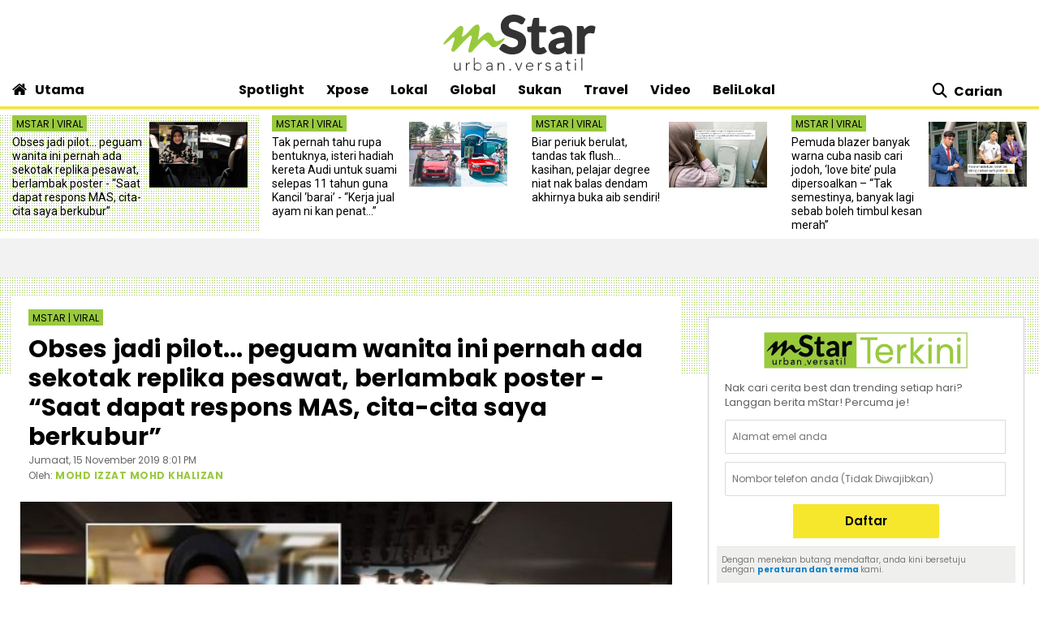

--- FILE ---
content_type: text/html; charset=UTF-8
request_url: https://www.mstar.com.my/lokal/viral/2019/11/15/juruterbang-peguam
body_size: 30863
content:
<!--base.blade.php-->
<!DOCTYPE html>
<html xmlns="http://www.w3.org/1999/xhtml" lang="en">
    <head id="Head">
        <!-- Metatags -->
        <!-- article.blade.php -->
<script type="application/ld+json">{
"@context": "http://schema.org",
"@type": "NewsArticle",
"headline": "Obses jadi pilot... peguam wanita ini pernah ada sekotak replika pesawat, berlambak poster - “Saat dapat respons MAS, cita-cita saya berkubur”",
"articleSection": "Lokal",
"dateCreated": "2019-11-15T12:01:00Z", 
"datePublished": "2019-11-15T12:01:00Z", 
"dateModified": "2020-04-01T04:11:48Z", 
"creator": "MOHD IZZAT MOHD KHALIZAN",
"author": {"@type":"Person","name":"MOHD IZZAT MOHD KHALIZAN","url":"https://www.mstar.com.my/pengarang?value=MOHD_IZZAT_MOHD_KHALIZAN"},
"url": "https://www.mstar.com.my/lokal/viral/2019/11/15/juruterbang-peguam",
"thumbnailUrl": "https://clips.mstar.com.my/images/blob/F1F7096D-3306-40F7-A94A-02ABE4E73625",
"image": "https://clips.mstar.com.my/images/blob/F1F7096D-3306-40F7-A94A-02ABE4E73625",
"keywords":["\/lokal\/viral","Mediha Mahmood","peguam","juruterbang","cita-cita"]
}</script>
<meta name="article_section_name" content="Lokal" />
<meta name="cXenseParse:pageclass" content="article"/>
<meta name="cXenseParse:articleid" content="B09147BF-268B-421D-B075-41346C0544FC" />
<meta name="cXenseParse:recs:publishtime" content="2019-11-15T20:01:00+0800"/>
<meta property="article:modified_time" content="2019-11-15T20:01:00+0800"/>
<meta property="cXenseParse:author" content="MOHD IZZAT MOHD KHALIZAN"/>
<meta name="cXenseParse:smg-keywords" content="Mediha Mahmood" />
<meta name="cXenseParse:smg-keywords" content="peguam" />
<meta name="cXenseParse:smg-keywords" content="juruterbang" />
<meta name="cXenseParse:smg-keywords" content="cita-cita" />
<meta name="SAS" content='{"area": "mstar.Lokal.Viral", "pagetype": "StoryPage"}' />
<meta property="og:title" content="Obses jadi pilot... peguam wanita ini pernah ada sekotak replika pesawat, berlambak poster - “Saat dapat respons MAS, cita-cita saya berkubur” - Viral | mStar" />
<meta name="twitter:title" content="Obses jadi pilot... peguam wanita ini pernah ada sekotak replika pesawat, berlambak poster - “Saat dapat respons MAS, cita-cita saya berkubur” - Viral | mStar" />
<meta property="og:description" name="description" content="TAK semestinya Allah akan beri apa yang kita mahukan, apa yang berlaku merupakan sebaik-baik perancangan." />
<meta name="twitter:description" content="TAK semestinya Allah akan beri apa yang kita mahukan, apa yang berlaku merupakan sebaik-baik perancangan." />
<link rel="canonical" href="https://www.mstar.com.my/lokal/viral/2019/11/15/juruterbang-peguam" />
<meta property="og:url" name="url" content="https://www.mstar.com.my/lokal/viral/2019/11/15/juruterbang-peguam" />
<meta property="og:type" content="article" />
<meta property="og:image" content="https://clips.mstar.com.my/images/blob/F1F7096D-3306-40F7-A94A-02ABE4E73625" name="image" />
<meta property="article:published_time" content="2019-11-15T20:01:00+0800" />
<meta property="article:section" content="Lokal" />
<meta name="twitter:image" content="https://clips.mstar.com.my/images/blob/F1F7096D-3306-40F7-A94A-02ABE4E73625" />
<meta name="parsely-metadata" content="{&quot;guid&quot;: &quot;B09147BF-268B-421D-B075-41346C0544FC&quot;, &quot;summary&quot;: &quot;TAK semestinya Allah akan beri apa yang kita mahukan, apa yang berlaku merupakan sebaik-baik perancangan.&quot;, &quot;contain_video&quot;: false, &quot;video_url&quot;: &quot;&quot;, &quot;contain_image_gallery&quot;: false, &quot;kicker&quot;: &quot;Viral&quot;, &quot;kicker_url&quot;: &quot;\/lokal\/viral&quot;}" />
<meta name="publishedToView" content="54526" />
<meta property="article:tag" content="Mediha Mahmood"><meta property="article:tag" content="peguam"><meta property="article:tag" content="juruterbang"><meta property="article:tag" content="cita-cita">

<meta name="page_type" content="Article"/>
<meta name="content_id" content="B09147BF-268B-421D-B075-41346C0544FC"/> 
<meta name="content_title" content="Obses jadi pilot... peguam wanita ini pernah ada sekotak replika pesawat, berlambak poster - “Saat dapat respons MAS, cita-cita saya berkubur”"/>
<meta name="content_category" content="Lokal/Viral"/>
<meta name="content_author" content="MOHD IZZAT MOHD KHALIZAN" />
<meta name="content_sp" content="NA"/>
<meta name="content_byline" content="MOHD IZZAT MOHD KHALIZAN" />
<meta name="content_agency" content="NA" />
<meta name="content_language" content="Malay"/>
<meta name="content_date" content="2019-11-15" />
<meta name="content_length" content="Medium" />
<meta name="content_tier" content="NA" />
<meta name="chartbeat_author" content="MOHD IZZAT MOHD KHALIZAN" />
<meta name="content_tags" content="NA" />
<meta name="content_type" content="Article"/>

        <!-- End Metatags -->

<!-- Common -->
<title>Obses jadi pilot... peguam wanita ini pernah ada sekotak replika pesawat, berlambak poster - “Saat dapat respons MAS, cita-cita saya berkubur” - Viral | mStar</title>
<meta name="csrf-token" content="">
<!-- End Common -->

<!-- CMS Header scripts -->
<!-- Start NP7 mStar Header Script -->
<meta http-equiv="Content-Type" content="text/html; charset=ISO-8859-1" />
<meta name="viewport" content="width=device-width">
<meta name="twitter:card" content="summary_large_image" />
<meta name="twitter:site" content="@mstaronline">
<meta property="fb:app_id" content="214750085387171" />
<meta property="fb:pages" content="640313212654127" />
<meta name="theme-color" content="#98C93C"/>
<meta name="apple-mobile-web-app-title" content="mStar">
<meta name="apple-mobile-web-app-capable" content="yes">
<meta name="apple-mobile-web-app-status-bar-style" content="black">
<link rel="manifest" href="/manifest.min.json" />
<link rel="icon" type="image/png" href="https://clips.mstar.com.my/themes/img/favicon32x32.png">
<link rel="shortcut icon" href="https://clips.mstar.com.my/themes/img/favicon32x32.png" type="image/x-icon" />
<link rel="apple-touch-icon" href="https://clips.mstar.com.my/themes/img/PWA/iOS/touch-icon-iphone.png">
<link rel="apple-touch-icon" sizes="152x152" href="https://clips.mstar.com.my/themes/img/PWA/iOS/touch-icon-ipad.png">
<link rel="apple-touch-icon" sizes="167x167" href="https://clips.mstar.com.my/themes/img/PWA/iOS/touch-icon-iphone-retina.png">
<link rel="apple-touch-icon" sizes="180x180" href="https://clips.mstar.com.my/themes/img/PWA/iOS/touch-icon-ipad-retina.png">
<link rel="apple-touch-startup-image" media="(device-width: 375px) and (device-height: 812px) and (-webkit-device-pixel-ratio: 3)" href="https://clips.mstar.com.my/themes/img/PWA/iOS/portrait/1125x2436.png">
<link rel="apple-touch-startup-image" media="(device-width: 375px) and (device-height: 667px) and (-webkit-device-pixel-ratio: 2)" href="https://clips.mstar.com.my/themes/img/PWA/iOS/portrait/750x1334.png">
<link rel="apple-touch-startup-image" media="(device-width: 414px) and (device-height: 736px) and (-webkit-device-pixel-ratio: 3)" href="https://clips.mstar.com.my/themes/img/PWA/iOS/portrait/1242x2208.png">
<link rel="apple-touch-startup-image" media="(device-width: 320px) and (device-height: 568px) and (-webkit-device-pixel-ratio: 2)" href="https://clips.mstar.com.my/themes/img/PWA/iOS/portrait/640x1136.png">
<link rel="apple-touch-startup-image" media="(device-width: 768px) and (device-height: 1024px) and (-webkit-device-pixel-ratio: 2)" href="https://clips.mstar.com.my/themes/img/PWA/iOS/portrait/1536x2048.png">
<link rel="apple-touch-startup-image" media="(device-width: 834px) and (device-height: 1112px) and (-webkit-device-pixel-ratio: 2)" href="https://clips.mstar.com.my/themes/img/PWA/iOS/portrait/1668x2224.png">
<link rel="apple-touch-startup-image" media="(device-width: 1024px) and (device-height: 1366px) and (-webkit-device-pixel-ratio: 2)" href="https://clips.mstar.com.my/themes/img/PWA/iOS/portrait/2048x2732.png">
<link rel="apple-touch-startup-image" media="(device-width: 375px) and (device-height: 812px) and (-webkit-device-pixel-ratio: 3) and (orientation: landscape)" href="https://clips.mstar.com.my/themes/img/PWA/iOS/landscape/2436x1125.png">
<link rel="apple-touch-startup-image" media="(device-width: 375px) and (device-height: 667px) and (-webkit-device-pixel-ratio: 2) and (orientation: landscape)" href="https://clips.mstar.com.my/themes/img/PWA/iOS/landscape/1334x750.png">
<link rel="apple-touch-startup-image" media="(device-width: 414px) and (device-height: 736px) and (-webkit-device-pixel-ratio: 3) and (orientation: landscape)" href="https://clips.mstar.com.my/themes/img/PWA/iOS/landscape/2208x1242.png">
<link rel="apple-touch-startup-image" media="(device-width: 320px) and (device-height: 568px) and (-webkit-device-pixel-ratio: 2) and (orientation: landscape)" href="https://clips.mstar.com.my/themes/img/PWA/iOS/landscape/1136x640.png">
<link rel="apple-touch-startup-image" media="(device-width: 768px) and (device-height: 1024px) and (-webkit-device-pixel-ratio: 2) and (orientation: landscape)" href="https://clips.mstar.com.my/themes/img/PWA/iOS/landscape/2048x1536.png">
<link rel="apple-touch-startup-image" media="(device-width: 834px) and (device-height: 1112px) and (-webkit-device-pixel-ratio: 2) and (orientation: landscape)" href="https://clips.mstar.com.my/themes/img/PWA/iOS/landscape/2224x1668.png">
<link rel="apple-touch-startup-image" media="(device-width: 1024px) and (device-height: 1366px) and (-webkit-device-pixel-ratio: 2) and (orientation: landscape)" href="https://clips.mstar.com.my/themes/img/PWA/iOS/landscape/2732x2048.png">
<link rel="stylesheet" href="https://fonts.googleapis.com/css?family=Poppins:400,400i,600,600i,700,700i,800,800i|Roboto:400,400i" >
<!--<link rel="preload" href="https://fonts.googleapis.com/css?family=Poppins:400,400i,600,600i,700,700i,800,800i|Roboto:400,400i&display=swap" as="style" onload="this.onload=null;this.rel='stylesheet'">-->
<noscript><link rel="stylesheet" href="https://fonts.googleapis.com/css?family=Poppins:400,400i,600,600i,700,700i,800,800i|Roboto:400,400i&display=swap"></noscript>
<link rel="stylesheet" type="text/css" href="https://clips.mstar.com.my/themes/css/bootstrap.min.css" />
<!--<link rel="preload" href="https://clips.mstar.com.my/themes/css/bootstrap.min.css" as="style" onload="this.onload=null;this.rel='stylesheet'">
<noscript><link rel="stylesheet" href="https://clips.mstar.com.my/themes/css/bootstrap.min.css"></noscript>-->
<!--<link rel="stylesheet" type="text/css" href="https://clips.mstar.com.my/themes/css/story.min.css" />-->
<link rel="stylesheet" type="text/css" href="https://clips.mstar.com.my/themes/css/mstar2022.min.css" />
<!--<link rel="stylesheet" type="text/css" href="https://clips.mstar.com.my/themes/css/jquery.resizeandcrop.css" />-->
<link rel="stylesheet" type="text/css" href="https://clips.mstar.com.my/themes/css/queries.min.css" media="only screen and (max-width: 991px)" />
<link rel="stylesheet" type="text/css" href="https://clips.mstar.com.my/themes/css/sas.min.css" />
<link rel="stylesheet" type="text/css" href="https://clips.mstar.com.my/themes/css/mStar20thAnniversary.min.css" />
<link rel="stylesheet" type="text/css" href="https://fonts.googleapis.com/css?family=Lato:400,400i&display=swap" />
<script type="text/javascript" src="https://code.jquery.com/jquery-3.7.0.min.js"></script>
<!--<script src="https://clips.mstar.com.my/themes/js/jquery.resizeandcrop.js"></script>-->
<!--<script src="https://clips.mstar.com.my/themes/js/sanitizePageTitlemStar.min.js"></script>-->
<script defer type="text/javascript" src="https://clips.mstar.com.my/themes/js/slick.min.js"></script>
<!--START: OpenWrap async load type to load pwt.js before gpt.js, re-implemented on 19th Jan 2026-->
<script type="text/javascript">
var PWT={}; //Initialize Namespace
var googletag = googletag || {};
googletag.cmd = googletag.cmd || [];
var gptRan = false;
PWT.jsLoaded = function(){ //PubMatic pwt.js on load callback is used to load GPT
    loadGPT();
};
var loadGPT = function() {
    // Check the gptRan flag
    if (!gptRan) {
      gptRan = true;
      var gads = document.createElement('script');
      var useSSL = 'https:' == document.location.protocol;
      gads.src = (useSSL ? 'https:' : 'http:') + '//www.googletagservices.com/tag/js/gpt.js';
      var node = document.getElementsByTagName('script')[0];
      node.parentNode.insertBefore(gads, node);
    }
};
// Failsafe to call gpt. 500 ms timeout can be updated as per publisher preference.
setTimeout(loadGPT, 500);
(function() {
    var purl = window.location.href;
    var url = '//ads.pubmatic.com/AdServer/js/pwt/161329/10886';
    var profileVersionId = '';
    if(purl.indexOf('pwtv=')>0){
        var regexp = /pwtv=(.*?)(&|$)/g;
        var matches = regexp.exec(purl);
        if(matches.length >= 2 && matches[1].length > 0){
            profileVersionId = '/'+matches[1];
        }
    }
    var wtads = document.createElement('script');
    wtads.async = true;
    wtads.type = 'text/javascript';
    wtads.src = url+profileVersionId+'/pwt.js';
    var node = document.getElementsByTagName('script')[0];
    node.parentNode.insertBefore(wtads, node);
})();
</script>
<div class="sassize"></div>
<script>var viewid=Math.round(1e11*Math.random());function sasiajserver(e,t){try{var a=JSON.parse(jQuery("meta[name=SAS]").attr("content")),r=Math.round(1e11*Math.random());return"https://content.thestar.com.my/smg/jserver/viewid="+viewid+"/random="+r+"/network=SMG/site=mstar/area="+a.area+"/pagetype="+a.pagetype+"/platform="+sascalcsize()+"/size="+e+"/position="+t;}catch(e){console.log(e);}}function sascalcsize(){try{return window.getComputedStyle(document.querySelector(".sassize")).getPropertyValue("--breakpoint");}catch(e){console.log(e);}}</script>
<!--Re-Commented out on 19th Jan 2026 to use OpenWrap way of async load pwt.js first then gpt.js
<script async='async' src='https://www.googletagservices.com/tag/js/gpt.js'></script>
<script>var googletag = googletag || {}; googletag.cmd = googletag.cmd || [];</script>
-->
<script>
(function (v, o, d, u, s, a, m) { v['VodusObject'] = s; v[s] = v[s] || function () { (v[s].q = v[s].q || []).push(arguments) }, v[s].l = 1 * new Date();
v['vodus']['partner_code'] = '';
v['vodus']['interval'] = '360';
v['vodus']['delay'] = '0';
v['vodus']['ctc-timer'] = '1';
v['vodus']['ctc-interval'] = '60';
v['vodus']['cc-scroll-trigger']="0"
v['vodus']['language'] = 'ms';
v['vodus']['modalClosable'] = true;
v['vodus']['minSessionCount'] = '0';
v['vodus']['ccType'] = '2';
v['vodus']['cc-scroll-trigger']='0';
v['vodus']['catfish-position']='bottom-left';
v['vodus']['banner-mode']='1';
v['vodus']['interval-banner-mode']='0';
v['vodus']['dailyAllowance'] = '1';
v['vodus']['noDemo'] = '1';
v['vodus']['demographic-cc-type'] = '2';
v['vodus']['demographic-ctc-timer'] = '0';
v['vodus']['demographic-interval'] = '720';
v['vodus']['dmp-url'] = ""; 
v['vodus']['dmp-type'] = "";
v['vodus']['dmp-code'] = "";
v['vodus']['dmp-target'] = "";
a = o.createElement(d), m = o.getElementsByTagName(d)[0]; a.defer = 1; a.src = u; m.parentNode.insertBefore(a, m) })(window, document, 'script', 'https://api.vodus.com/cc/scripts/vodus.js?v=' + 1 * new Date(),'vodus');
vodus('init', 'yourFunctionToCall');
</script>
<script>
function yourFunctionToCall(){
//vodus.setPartnerData('Set Lotame ID here');
//vodus.setPixelData('Set your pixel data here');
vodus.getQuestion(
function (error, result) {
if (error) {return;}
});}
function showResult(message){alert(message);}
</script>
<!-- Start of Survicate (www.survicate.com) code
<script>
  (function (w) {
    var s = document.createElement('script');
    s.src = '//survey.survicate.com/workspaces/40636b6a623c41a574580c19efa630b6/web_surveys.js';
    s.async = true;
    var e = document.getElementsByTagName('script')[0];
    e.parentNode.insertBefore(s, e);
  })(window);
</script> -->
<!-- End of Survicate code -->
<!--MASTHEAD DECO -->
<style>@media (max-width:991px){.decoBG{background:none!important}.decoBG-dark{background:none!important}}
.suria-float{display:none !important;}
</style>
<!--AnyMind header bidding 17 Jul 2024-->
<!-- Comment out AnyMind script to revert back using Openwrap Pubmatic 19th Jan 2026 -->
<!--<script type="application/javascript" src="//anymind360.com/js/9565/ats.js"></script>-->
<script>
$(document).ready(function(){
var currentDateTime = new Date();
var startDeco = new Date("December 18, 2025 00:00:00");
var endDeco = new Date("December 31, 2025 23:59:59");
if (currentDateTime.getTime() > startDeco.getTime() && currentDateTime.getTime() < endDeco.getTime()) {
if (jQuery('.decoBG').length != 0){jQuery('.decoBG').css({ 'background-image':'url("https://clips.mstar.com.my/themes/img/Masthead/2025/mstar_christmas.png")', 'background-repeat':'no-repeat', 'background-position':'center 0px'} );}
if (jQuery('.decoBG-dark').length != 0){jQuery('.decoBG-dark').css({'background-image':'url("https://clips.mstar.com.my/themes/img/Masthead/2025/mstar_christmas.png")', 'background-repeat':'no-repeat', 'background-position':'center 0px'});}
}});
</script>
<!-- Google Tag Manager -->
<script>(function(w,d,s,l,i){w[l]=w[l]||[];w[l].push({"gtm.start":
new Date().getTime(),event:"gtm.js"});var f=d.getElementsByTagName(s)[0],
j=d.createElement(s),dl=l!="dataLayer"?"&l="+l:"";j.async=true;j.src=
"https://www.googletagmanager.com/gtm.js?id="+i+dl;f.parentNode.insertBefore(j,f);
})(window,document,"script","dataLayer","GTM-NZWK8M");</script>
<!-- End Google Tag Manager -->

<!-- CDP Web Insight script -->
<script type = "text/javascript">
   var _portalId = "564891087";
   var _propId = "565037172";
   var _ATM_TRACKING_ASSOCIATE_UTM = 0;
   var _CDP_GA_ACCOUNT_TRACKING_ID = "UA-828580-1"; // Your GA4 Account ID
   var _cdp365Analytics = {
      default_event: 0,
      first_party_domain: ".mstar.com.my",
      dims: {
         users: {
            origin_source: "mStar"
         }
      }
   };

(function() {
    var w = window;
    if (w.web_event) return;
    var a = window.web_event = function() {
        a.queue.push(arguments);
    }
    a.propId = _propId;
    a.track = a;
    a.queue = [];
    var e = document.createElement("script");
    e.type = "text/javascript", e.async = !0, e.src = "//st-a.cdp.asia/insight.js";
    var t = document.getElementsByTagName("script")[0];
    t.parentNode.insertBefore(e, t)
})(); </script>
<!-- End of CDP Web Insight script -->

<!-- Chartbeat script -->
<script>
  var chbtauthors = jQuery('meta[name=chartbeat_author]').attr("content");
  var chbtcontentcategory = jQuery('meta[name=content_category]').attr("content");
  var chbtpagecategory = jQuery('meta[name=page_category]').attr("content");
  var chbtpagetype = jQuery('meta[name=page_type]').attr("content");
  var chbaltcats;
  var chbtsections = '';
  if (typeof chbtpagetype !== "undefined") {
    if (chbtpagetype === "Article" || chbtpagetype === "Category" || chbtpagetype === "Subcategory") {
      if (typeof chbtauthors === "undefined") {
          chbtauthors = '';
      }

      if (chbtpagetype === "Category" || chbtpagetype === "Subcategory") {
        if (typeof chbtpagecategory !== "undefined") {
          if (chbtpagecategory === 'NA') {
            //chbtpagecategory = '';
            chbtsections = '';
          }
          chbtpagecategory = chbtpagecategory.replace(/Bintang-global/gi, "Bintang Global");
          chbtpagecategory = chbtpagecategory.replace(/Addin/gi, "Ad-din");
          chbtpagecategory = chbtpagecategory.replace(/Isuke/gi, "I-suke");
          chbtpagecategory = chbtpagecategory.replace(/Personaliti-sukan/gi, "Personaliti Sukan");
          chbtpagecategory = chbtpagecategory.replace(/Esport/gi, "eSport");
          chbtpagecategory = chbtpagecategory.replace(/Game-over/gi, "Game Over");
          chbtpagecategory = chbtpagecategory.replace(/Kenot-brain/gi, "Kenot Brain");
          chbtpagecategory = chbtpagecategory.replace(/Perut-lapar/gi, "Perut Lapar");
          chbtpagecategory = chbtpagecategory.replace(/What-the/gi, "What The!");
          chbtpagecategory = chbtpagecategory.replace("/", ",");
          chbtsections = chbtpagecategory;
        } else {
          //chbtpagecategory = '';
          chbtsections = '';
        }
      } else if (chbtpagetype === "Article") {
        if (typeof chbtcontentcategory !== "undefined") {
            chbtcontentcategory = chbtcontentcategory.replace(/Bintang-global/gi, "Bintang Global");
            chbtcontentcategory = chbtcontentcategory.replace(/Addin/gi, "Ad-din");
            chbtcontentcategory = chbtcontentcategory.replace(/Isuke/gi, "I-suke");
            chbtcontentcategory = chbtcontentcategory.replace(/Esport/gi, "eSport");
            chbtcontentcategory = chbtcontentcategory.replace(/Personaliti-sukan/gi, "Personaliti Sukan");
            chbtcontentcategory = chbtcontentcategory.replace(/Game-over/gi, "Game Over");
            chbtcontentcategory = chbtcontentcategory.replace(/Kenot-brain/gi, "Kenot Brain");
            chbtcontentcategory = chbtcontentcategory.replace(/Perut-lapar/gi, "Perut Lapar");
            chbtcontentcategory = chbtcontentcategory.replace(/What-the/gi, "What The!");
            chbtcontentcategory = chbtcontentcategory.replace("/", ",");
            chbtsections = chbtcontentcategory;
        } else {
            //chbtcontentcategory = '';
            chbtsections = '';
        }
      } else {
        chbtauthors = '';
        chbtsections = '';
      }
    } else {
      chbtauthors = '';
      chbtsections = '';
    }
  } else {
      chbtauthors = '';
      chbtsections = '';
  }

  (function() {
    /** CONFIGURATION START **/
    var _sf_async_config = window._sf_async_config = (window._sf_async_config || {});
    _sf_async_config.uid = 66903;
    _sf_async_config.domain = 'mstar.com.my';
    _sf_async_config.useCanonical = true;
    _sf_async_config.useCanonicalDomain = true;
    _sf_async_config.flickerControl = false;
    _sf_async_config.sections = chbtsections;
    _sf_async_config.authors = chbtauthors;
    _sf_async_config.articleBlockSelector = 'div.ep-wrap,div.wrap-PE,div.fs-wrap,li.no-gutters,div.jelajah-block,div.lagi-artikel';
    /** CONFIGURATION END **/
    function loadChartbeat() {
        var e = document.createElement('script');
        var n = document.getElementsByTagName('script')[0];
        e.type = 'text/javascript';
        e.async = true;
        e.src = '//static.chartbeat.com/js/chartbeat.js';
        n.parentNode.insertBefore(e, n);
    }
    loadChartbeat();
  })();
</script>
<script async src="//static.chartbeat.com/js/chartbeat_mab.js"></script>
<!-- End of Chartbeat script -->
<!-- End Header Script -->
<!-- End CMS Header scripts -->
<!-- Page Header scripts -->
<link rel="stylesheet" type="text/css" href="https://clips.mstar.com.my/themes/css/story-2025.min.css" />
<script src='https://clips.mstar.com.my/themes/js/storyinlinead.min.js'></script>
<script defer src='https://clips.mstar.com.my/themes/js/mobileInlineRect.min.js'></script>
<script>
var sectionName = $('meta[name=article_section_name]').attr("content");
document.write('<scr');
document.write('ipt src="https://clips.mstar.com.my/themes/js/gpt/' + sectionName.toLowerCase() + 'story.js">');
document.write("</scr");
document.write("ipt>");
</script>
<!--<script type="text/javascript" src="//s7.addthis.com/js/300/addthis_widget.js#pubid=ra-5dfae5f9c664007e" defer></script>-->
<script type='text/javascript' src='https://platform-api.sharethis.com/js/sharethis.js#property=653f0dc06bfce300199ee03d&product=sop' async='async'></script>
<script src="https://cdn.thestar.com.my/Themes/js/lazysizes.min.js"></script>
<script type="text/javascript">
$(document).ready(function(){
$('#right-sidebar').parent().attr('class', 'col-12 col-lg-4');
});
</script>
<link href='https://clips.mstar.com.my/themes/css/print2020.min.css' rel='stylesheet' type='text/css' />
<link href='https://clips.mstar.com.my/themes/css/surveybox.min.css' rel='stylesheet' type='text/css' />
<script src='https://clips.mstar.com.my/themes/js/surveybox.min.js'></script>
<style>
.sharethis-inline-share-buttons{padding: 10px 0;}
.st-btn{padding: 0 8px !important;}
.st-btn{display: inline-block !important;}
#st-1{text-align:left !important;}
</style>
<!-- End Page Header scripts -->

<script>
    window.Laravel = {"csrfToken":null}</script> 



<style type="text/css" data-fbcssmodules="css:fb.css.basecss:fb.css.dialog css:fb.css.iframewidget css:fb.css.customer_chat_plugin_iframe">
.fb_hidden{position:absolute;top:-10000px;z-index:10001}.fb_reposition{overflow:hidden;position:relative}.fb_invisible{display:none}.fb_reset{background:none;border:0;border-spacing:0;color:#000;cursor:auto;direction:ltr;font-family:"lucida grande", tahoma, verdana, arial, sans-serif;font-size:11px;font-style:normal;font-variant:normal;font-weight:normal;letter-spacing:normal;line-height:1;margin:0;overflow:visible;padding:0;text-align:left;text-decoration:none;text-indent:0;text-shadow:none;text-transform:none;visibility:visible;white-space:normal;word-spacing:normal}.fb_reset>div{overflow:hidden}@keyframes  fb_transform{from{opacity:0;transform:scale(.95)}to{opacity:1;transform:scale(1)}}.fb_animate{animation:fb_transform .3s forwards}
.fb_dialog{background:rgba(82, 82, 82, .7);position:absolute;top:-10000px;z-index:10001}.fb_dialog_advanced{border-radius:8px;padding:10px}.fb_dialog_content{background:#fff;color:#373737}.fb_dialog_close_icon{background:url(https://static.xx.fbcdn.net/rsrc.php/v3/yq/r/IE9JII6Z1Ys.png) no-repeat scroll 0 0 transparent;cursor:pointer;display:block;height:15px;position:absolute;right:18px;top:17px;width:15px}.fb_dialog_mobile .fb_dialog_close_icon{left:5px;right:auto;top:5px}.fb_dialog_padding{background-color:transparent;position:absolute;width:1px;z-index:-1}.fb_dialog_close_icon:hover{background:url(https://static.xx.fbcdn.net/rsrc.php/v3/yq/r/IE9JII6Z1Ys.png) no-repeat scroll 0 -15px transparent}.fb_dialog_close_icon:active{background:url(https://static.xx.fbcdn.net/rsrc.php/v3/yq/r/IE9JII6Z1Ys.png) no-repeat scroll 0 -30px transparent}.fb_dialog_iframe{line-height:0}.fb_dialog_content .dialog_title{background:#6d84b4;border:1px solid #365899;color:#fff;font-size:14px;font-weight:bold;margin:0}.fb_dialog_content .dialog_title>span{background:url(https://static.xx.fbcdn.net/rsrc.php/v3/yd/r/Cou7n-nqK52.gif) no-repeat 5px 50%;float:left;padding:5px 0 7px 26px}body.fb_hidden{height:100%;left:0;margin:0;overflow:visible;position:absolute;top:-10000px;transform:none;width:100%}.fb_dialog.fb_dialog_mobile.loading{background:url(https://static.xx.fbcdn.net/rsrc.php/v3/ya/r/3rhSv5V8j3o.gif) white no-repeat 50% 50%;min-height:100%;min-width:100%;overflow:hidden;position:absolute;top:0;z-index:10001}.fb_dialog.fb_dialog_mobile.loading.centered{background:none;height:auto;min-height:initial;min-width:initial;width:auto}.fb_dialog.fb_dialog_mobile.loading.centered #fb_dialog_loader_spinner{width:100%}.fb_dialog.fb_dialog_mobile.loading.centered .fb_dialog_content{background:none}.loading.centered #fb_dialog_loader_close{clear:both;color:#fff;display:block;font-size:18px;padding-top:20px}#fb-root #fb_dialog_ipad_overlay{background:rgba(0, 0, 0, .4);bottom:0;left:0;min-height:100%;position:absolute;right:0;top:0;width:100%;z-index:10000}#fb-root #fb_dialog_ipad_overlay.hidden{display:none}.fb_dialog.fb_dialog_mobile.loading iframe{visibility:hidden}.fb_dialog_mobile .fb_dialog_iframe{position:sticky;top:0}.fb_dialog_content .dialog_header{background:linear-gradient(from(#738aba), to(#2c4987));border-bottom:1px solid;border-color:#043b87;box-shadow:white 0 1px 1px -1px inset;color:#fff;font:bold 14px Helvetica, sans-serif;text-overflow:ellipsis;text-shadow:rgba(0, 30, 84, .296875) 0 -1px 0;vertical-align:middle;white-space:nowrap}.fb_dialog_content .dialog_header table{height:43px;width:100%}.fb_dialog_content .dialog_header td.header_left{font-size:12px;padding-left:5px;vertical-align:middle;width:60px}.fb_dialog_content .dialog_header td.header_right{font-size:12px;padding-right:5px;vertical-align:middle;width:60px}.fb_dialog_content .touchable_button{background:linear-gradient(from(#4267B2), to(#2a4887));background-clip:padding-box;border:1px solid #29487d;border-radius:3px;display:inline-block;line-height:18px;margin-top:3px;max-width:85px;padding:4px 12px;position:relative}.fb_dialog_content .dialog_header .touchable_button input{background:none;border:none;color:#fff;font:bold 12px Helvetica, sans-serif;margin:2px -12px;padding:2px 6px 3px 6px;text-shadow:rgba(0, 30, 84, .296875) 0 -1px 0}.fb_dialog_content .dialog_header .header_center{color:#fff;font-size:16px;font-weight:bold;line-height:18px;text-align:center;vertical-align:middle}.fb_dialog_content .dialog_content{background:url(https://static.xx.fbcdn.net/rsrc.php/v3/y9/r/jKEcVPZFk-2.gif) no-repeat 50% 50%;border:1px solid #4a4a4a;border-bottom:0;border-top:0;height:150px}.fb_dialog_content .dialog_footer{background:#f5f6f7;border:1px solid #4a4a4a;border-top-color:#ccc;height:40px}#fb_dialog_loader_close{float:left}.fb_dialog.fb_dialog_mobile .fb_dialog_close_button{text-shadow:rgba(0, 30, 84, .296875) 0 -1px 0}.fb_dialog.fb_dialog_mobile .fb_dialog_close_icon{visibility:hidden}#fb_dialog_loader_spinner{animation:rotateSpinner 1.2s linear infinite;background-color:transparent;background-image:url(https://static.xx.fbcdn.net/rsrc.php/v3/yD/r/t-wz8gw1xG1.png);background-position:50% 50%;background-repeat:no-repeat;height:24px;width:24px}@keyframes  rotateSpinner{0%{transform:rotate(0deg)}100%{transform:rotate(360deg)}}
.fb_iframe_widget{display:inline-block;position:relative}.fb_iframe_widget span{display:inline-block;position:relative;text-align:justify}.fb_iframe_widget iframe{position:absolute}.fb_iframe_widget_fluid_desktop,.fb_iframe_widget_fluid_desktop span,.fb_iframe_widget_fluid_desktop iframe{max-width:100%}.fb_iframe_widget_fluid_desktop iframe{min-width:220px;position:relative}.fb_iframe_widget_lift{z-index:1}.fb_iframe_widget_fluid{display:inline}.fb_iframe_widget_fluid span{width:100%}
.fb_mpn_mobile_landing_page_slide_in{animation-duration:200ms;animation-name:fb_mpn_landing_page_slide_in;transition-timing-function:ease-in}.fb_mpn_mobile_landing_page_slide_out{animation-duration:200ms;animation-name:fb_mpn_landing_page_slide_out;transition-timing-function:ease-in}.fb_mpn_mobile_bounce_in{animation-duration:300ms;animation-name:fb_mpn_bounce_in;transition-timing-function:ease-in}.fb_mpn_mobile_bounce_out{animation-duration:300ms;animation-name:fb_mpn_bounce_out;transition-timing-function:ease-in}.fb_customer_chat_bounce_in_v2{animation-duration:300ms;animation-name:fb_bounce_in_v2;transition-timing-function:ease-in}.fb_customer_chat_bounce_in_from_left{animation-duration:300ms;animation-name:fb_bounce_in_from_left;transition-timing-function:ease-in}.fb_customer_chat_bounce_out_v2{animation-duration:300ms;animation-name:fb_bounce_out_v2;transition-timing-function:ease-in}.fb_customer_chat_bounce_out_from_left{animation-duration:300ms;animation-name:fb_bounce_out_from_left;transition-timing-function:ease-in}.fb_customer_chat_bounce_in_v2_mobile_chat_started{animation-duration:300ms;animation-name:fb_bounce_in_v2_mobile_chat_started;transition-timing-function:ease-in}.fb_customer_chat_bounce_out_v2_mobile_chat_started{animation-duration:300ms;animation-name:fb_bounce_out_v2_mobile_chat_started;transition-timing-function:ease-in}.fb_customer_chat_bubble_pop_in{animation-duration:250ms;animation-name:fb_customer_chat_bubble_bounce_in_animation}.fb_customer_chat_bubble_animated_no_badge{box-shadow:0 3px 12px rgba(0, 0, 0, .15);transition:box-shadow 150ms linear}.fb_customer_chat_bubble_animated_no_badge:hover{box-shadow:0 5px 24px rgba(0, 0, 0, .3)}.fb_customer_chat_bubble_animated_with_badge{box-shadow:-5px 4px 14px rgba(0, 0, 0, .15);transition:box-shadow 150ms linear}.fb_customer_chat_bubble_animated_with_badge:hover{box-shadow:-5px 8px 24px rgba(0, 0, 0, .2)}.fb_invisible_flow{display:inherit;height:0;overflow-x:hidden;width:0}.fb_mobile_overlay_active{background-color:#fff;height:100%;overflow:hidden;position:fixed;visibility:hidden;width:100%}.fb_new_ui_mobile_overlay_active{overflow:hidden}@keyframes  fb_mpn_landing_page_slide_in{0%{border-radius:50%;margin:0 24px;width:60px}40%{border-radius:18px}100%{margin:0 12px;width:100% - 24px}}@keyframes  fb_mpn_landing_page_slide_out{0%{margin:0 12px;transform:scale(1);width:100% - 24px}60%{border-radius:18px}100%{border-radius:50%;margin:0 24px;transform:scale(1.2);width:60px}}@keyframes  fb_mpn_bounce_in{0%{opacity:.5;top:100%}100%{opacity:1;top:0}}@keyframes  fb_mpn_bounce_out{0%{opacity:1;top:0}100%{opacity:.5;top:100%}}@keyframes  fb_bounce_in_v2{0%{opacity:0;transform:scale(0, 0);transform-origin:bottom right}50%{transform:scale(1.03, 1.03);transform-origin:bottom right}100%{opacity:1;transform:scale(1, 1);transform-origin:bottom right}}@keyframes  fb_bounce_in_from_left{0%{opacity:0;transform:scale(0, 0);transform-origin:bottom left}50%{transform:scale(1.03, 1.03);transform-origin:bottom left}100%{opacity:1;transform:scale(1, 1);transform-origin:bottom left}}@keyframes  fb_bounce_in_v2_mobile_chat_started{0%{opacity:0;top:20px}100%{opacity:1;top:0}}@keyframes  fb_bounce_out_v2{0%{opacity:1;transform:scale(1, 1);transform-origin:bottom right}100%{opacity:0;transform:scale(0, 0);transform-origin:bottom right}}@keyframes  fb_bounce_out_from_left{0%{opacity:1;transform:scale(1, 1);transform-origin:bottom left}100%{opacity:0;transform:scale(0, 0);transform-origin:bottom left}}@keyframes  fb_bounce_out_v2_mobile_chat_started{0%{opacity:1;top:0}100%{opacity:0;top:20px}}@keyframes  fb_customer_chat_bubble_bounce_in_animation{0%{bottom:6pt;opacity:0;transform:scale(0, 0);transform-origin:center}70%{bottom:18pt;opacity:1;transform:scale(1.2, 1.2)}100%{transform:scale(1, 1)}}
</style>
    </head>
    <body>
      <!-- Google Tag Manager (noscript) -->
<noscript><iframe src="https://www.googletagmanager.com/ns.html?id=GTM-NZWK8M"
height="0" width="0" style="display:none;visibility:hidden"></iframe></noscript>
<!-- End Google Tag Manager (noscript) -->

        <div class="suria-float">
          <button class="close-button"><i class="fa fa-times" aria-hidden="true"></i></button>
          <a href="https://dengar.suria.my/" target="_blank" data-list-type="Suria Widget" data-content-type="Outbound Referral" data-content-tite="Dengarkan Suria" data-content-id="https://dengar.suria.my"><img class="img-LA lazyload" src="https://clips.mstar.com.my/themes/img/1.jpg" data-src="https://clips.mstar.com.my/themes/img/SURIA-PLAYER-ICON.png" alt="suria"></a>
        </div>
        <script>
          function SetCookieForAlertBox(CookieName, CookieValue, hours) {
            if (hours) {
                var date = new Date();
                date.setTime(date.getTime() + (hours * 60 * 60 * 1000));
                var expires = "; expires=" + date.toGMTString();
            } else {
                var expires = "";
            }
            var baseDomain ="; domain=.mstar.com.my";
            // document.cookie = CookieName + "=" + CookieValue + expires + ";path=/"; //Uncomment this line for localhost testing only
            document.cookie = CookieName + "=" + CookieValue + expires + baseDomain +";path=/"; //This line is for uat/prod only
        }
        function GetCookieForAlertBox(CookieName) {
          var theCookieName = CookieName + "=";
          var ca = document.cookie.split(';');
          for (var i = 0; i < ca.length; i++) {
              var c = ca[i];
              while (c.charAt(0) == ' ') c = c.substring(1);
              if (c.indexOf(theCookieName) == 0) return c.substring(theCookieName.length, c.length);
          }
          return "";
        }
        var GotCookieDataAlertBox = GetCookieForAlertBox("hideSuriaIcon");
        if (GotCookieDataAlertBox == "YES") {
          $('.suria-float').css('display','none');
        }else{
          $('.suria-float').css('display','block');
        }
        $('.close-button').on('click', function () {
          $('.suria-float').css("display", "none");
           SetCookieForAlertBox('hideSuriaIcon', 'YES', 24);
        });
        </script>
        <a name="top"></a>
        <div id="thestar-global-bar"></div>

        <!-- Content -->
<!-- header-menu -->
<div class="container-fluid header">
    <div class="row justify-content-md-center d-none d-lg-block text-center pt-3 mb-1 decoBG"><a href="/"><svg class="branding" width="190" height="73" role="img" aria-label="mStar - Urban.Versatil"><image xlink:href="https://clips.mstar.com.my/themes/img/mstar-logo.svg" src="https://clips.mstar.com.my/themes/img/logo.png" width="190" height="73" border="0"></image></svg></a></div>
    <nav id="navbar-main" data-spy="affix" data-offset-top="150" class="d-none d-lg-block"><div class="container poppins">
        <div class="row mt-1 mb-2 boldFont hos-content ss-menu-mobile">
            <div class="col-2 col-lg-2 col-md-2 align-self-center">
                <a data-list-type="Header" data-content-type="Navigation" data-content-title="Utama" class="home-click" href="/"><i class="iconthis icon-home"></i>Utama</a>
            </div>
            <div class="col-8 col-lg-8 col-md-8 align-self-center text-center main-nav">
                <ul class="navi">
                    <li><a data-list-type="Header" data-content-type="Navigation" data-content-title="Spotlight" href="/spotlight">Spotlight</a></li>
                    <li><a data-list-type="Header" data-content-type="Navigation" data-content-title="Xpose" href="/xpose">Xpose</a></li>
                    <li><a data-list-type="Header" data-content-type="Navigation" data-content-title="Lokal" href="/lokal">Lokal</a></li>
                    <li><a data-list-type="Header" data-content-type="Navigation" data-content-title="Global" href="/global">Global</a></li>
                    <li><a data-list-type="Header" data-content-type="Navigation" data-content-title="Sukan" href="/sukan">Sukan</a></li>
                    <li><a data-list-type="Header" data-content-type="Navigation" data-content-title="Travel" href="/travel">Travel</a></li>
                    <li><a data-list-type="Header" data-content-type="Navigation" data-content-title="Video" href="/video">Video</a></li>
                    <li><a data-list-type="Header" data-content-type="Outbound Referral" data-content-title="BeliLokal" href="https://belilokal.thestar.com.my" target="_blank">BeliLokal</a></li>
                </ul>
            </div>
            <div class="col-2 col-lg-2 col-md-2 mt-1 text-right">
                <label for="queryly_toggle">
                    <a data-list-type="Header" data-content-type="Navigation" data-content-title="Carian"><i class="fa fa-search"></i>Carian</a>
                </label>
            </div>
        </div>
                <div id="mnavigation_0_pnlRowArticle" class="row mb-2 boldFont hos-content ss-more-mobile" style="display:none;">
        <div class="col-lg-9 col-md-8 story-header"><a href="/"><img class="m-logo" src="https://clips.mstar.com.my/themes/img/mIcon-small.svg" width="50"></a><p class="story-headline fxs boldFont">Obses jadi pilot... peguam wanita ini pernah ada sekotak replika pesawat, berlambak poster - “Saat dapat respons MAS, cita-cita saya berkubur”</p></div>
        <div class="col-lg-3 col-md-4 align-self-end text-right"><ul class="affix-navi"><li><a href="#openModal2" class="affix-link"><i class="fa fa-share"></i><br>Share</a><div id="openModal2" class="modalDialog"><div><a href="#close" title="Close" class="close">X</a><div id="sharethis-desktop"></div></div></div></li><li><label for="queryly_toggle"><a data-list-type="Header" data-content-type="Navigation" data-content-title="Carian"><i class="fa fa-search"></i><br>Carian</a></label></li><li><a href="#openModal4" class="affix-link"><i class="fa fa-bars"></i><br>Menu</a><div id="openModal4" class="modalDialog"><div><a href="#close" title="Close" class="close">X</a><ul class="overlay-links poppins boldFont"><li><a href="/" data-list-type="Header" data-content-type="Navigation" data-content-title="Utama">Utama</a></li><li><a href="/spotlight/" data-list-type="Header" data-content-type="Navigation" data-content-title="Spotlight">Spotlight</a></li><li><a href="/xpose/" data-list-type="Header" data-content-type="Navigation" data-content-title="Xpose">Xpose</a></li><li><a href="/lokal/" data-list-type="Header" data-content-type="Navigation" data-content-title="Lokal">Lokal</a></li><li><a href="/global/" data-list-type="Header" data-content-type="Navigation" data-content-title="Global">Global</a></li><li><a href="/sukan/" data-list-type="Header" data-content-type="Navigation" data-content-title="Sukan">Sukan</a></li><li><a href="/travel/" data-list-type="Header" data-content-type="Navigation" data-content-title="Travel">Travel</a></li><li><a href="/video" data-list-type="Header" data-content-type="Navigation" data-content-title="Video">Video</a></li></ul></div></div></li></ul></div>
        </div>
            </div></nav>
    <nav id="navi-res" data-spy="affix" data-offset-top="200" class="d-block d-lg-none"><div class="container">
        <div class="row py-2">
            <div class="hos-content ss-menu-mobile">
                <div class="col-6 col-lg-6 col-md-6 branding left">
                    <a href="/" data-list-type="Header" data-content-type="Navigation" data-content-title="Utama"><svg class="branding" width="120" height="46" role="img" aria-label="mStar - Urban.Versatil"><image xlink:href="https://clips.mstar.com.my/themes/img/mstar-logo-res.svg" src="https://clips.mstar.com.my/themes/img/logo-res.png" width="120" height="46" border="0"></image></svg></a>
                </div>
                <div class="col-6 col-lg-6 col-md-6 current-page right"><p class="fs">Urban. Versatil.</p></div>
            </div>
                                    <div class="hos-content ss-more-mobile" style="display:none;">
                <div class="col-10 col-lg-10 col-md-10 branding left"><a href="/" data-list-type="Header" data-content-type="Navigation" data-content-title="Utama"><img class="m-logo" src="https://clips.mstar.com.my/themes/img/mIcon-small.svg" width="50" /></a><p class="story-headline fxs boldFont poppins story-header">Obses jadi pilot... peguam wanita ini pernah ada sekotak replika pesawat, berlambak poster - “Saat dapat respons MAS, cita-cita saya berkubur”</p></div><div class="col-2 col-lg-2 col-md-2 share-story right"><a href="#openModal5" class="affix-link"><i class="fa fa-share"></i><p>Share</p></a><div id="openModal5" class="modalDialog"><div><a href="#close" title="Close" class="close">X</a><div id="sharethis-mobile"></div></div></div></div>
            </div>
                    </div>
    </nav>
</div>
<nav class="bottom-navi tablet-show">
    <ul>
        <li class="nav-bt">
            <a href="/" data-list-type="Header" data-content-type="Navigation" data-content-title="Utama"><i class="fa fa-home for-nav"></i>Utama</a>
        </li>
        <li class="nav-bt">
            <a href="#openModalA" class="modal-link menu toggle-menu" id="navBtMenu"><i class="fa fa-bars for-nav"></i>Menu</a>
            <div id="openModalA" class="modalDialog" style="display: none;">
                <div>
                    <a href="#close" title="Close" class="close toggle-menu">X</a>
                    <ul class="subMenu poppins fxs boldFont">
                        <li><a data-list-type="Header" data-content-type="Navigation" data-content-title="Spotlight" href="/spotlight">Spotlight</a></li>
                        <li><a data-list-type="Header" data-content-type="Navigation" data-content-title="Xpose" href="/xpose">Xpose</a></li>
                        <li><a data-list-type="Header" data-content-type="Navigation" data-content-title="Lokal" href="/lokal">Lokal</a></li>
                        <li><a data-list-type="Header" data-content-type="Navigation" data-content-title="Global" href="/global">Global</a></li>
                        <li><a data-list-type="Header" data-content-type="Navigation" data-content-title="Sukan" href="/sukan">Sukan</a></li>
                        <li><a data-list-type="Header" data-content-type="Navigation" data-content-title="Travel" href="/travel">Travel</a></li>
                        <li><a data-list-type="Header" data-content-type="Outbound Referral" data-content-title="BeliLokal" href="https://belilokal.thestar.com.my" target="_blank">BeliLokal</a></li>
                    </ul>
                </div>
            </div>
        </li>
        <li class="nav-bt">
            <a href="#openModalB" class="modal-link video toggle-video" id="navBtVid"><i class="fa fa-play-circle for-nav"></i>Video</a>
            <div id="openModalB" class="modalDialog" style="display: none;">
                <div>
                    <a href="#close" title="Close" class="close toggle-video">X</a>
                    <ul class="subMenu poppins fxs boldFont">
                        <li><a data-list-type="Header" data-content-type="Navigation" data-content-title="Semua" href="/video">Semua</a></li>
                        <li><a data-list-type="Header" data-content-type="Navigation" data-content-title="Hiburan" href="/video/hiburan">Hiburan</a></li>
                        <li><a data-list-type="Header" data-content-type="Navigation" data-content-title="Berita" href="/video/berita">Berita</a></li>
                        <li><a data-list-type="Header" data-content-type="Navigation" data-content-title="Variasi" href="/video/variasi">Variasi</a></li>
                        <li class="fw400 mt-3s">Program</li>
                        <li><a data-list-type="Header" data-content-type="Navigation" data-content-title="#Akustar" href="/video/akustar">#Akustar</a></li>
                        <li><a data-list-type="Header" data-content-type="Navigation" data-content-title="#Bizibody" href="/video/bizibody">#Bizibody</a></li>
                        <li><a data-list-type="Header" data-content-type="Navigation" data-content-title="Ceritera" href="/video/ceritera">Ceritera</a></li>
                        <li><a data-list-type="Header" data-content-type="Navigation" data-content-title="Game Over" href="/video/game-over">Game Over</a></li>
                        <li><a data-list-type="Header" data-content-type="Navigation" data-content-title="Kenot Brain" href="/video/kenot-brain">Kenot Brain</a></li>
                        <li><a data-list-type="Header" data-content-type="Navigation" data-content-title="KorsetXPipe" href="/video/korsetxpipe">KorsetXPipe</a></li>
                        <li><a data-list-type="Header" data-content-type="Navigation" data-content-title="Perut Lapar" href="/video/perut-lapar">Perut Lapar</a></li>
                        <li><a data-list-type="Header" data-content-type="Navigation" data-content-title="What The!" href="/video/what-the">What The!</a></li>
                    </ul>
                </div>
            </div>
        </li>
        <li class="nav-bt">
            <label for="queryly_toggle">
                <a><i class="fa fa-search for-nav"></i>Carian</a>
            </label>
        </li>
    </ul>
</nav>
<!-- END header-menu -->

<input type="hidden" name="hfldUrl1" id="hfldUrl1" value="HNQ8Auw31qgZZU47ZjHUhCsSQUnfHRR9TKnSzH6EkmuO+wjIU3jRpfeZhX1N4+VKU90MthJ+t62lTE+ORWfuNylC67CMsK3UGGzCQYWQwd5Z0rnL88oJOliGRKN600dF5zuDfdmgSyZm2u9raE2JBD1MSh1A2FUH5tt1yLR3wkeYwwgNcmq6vOeWbEkr23JK" />

<div id="main-wrapper">
    <!-- ****************************** BOOTSTRAP WIDGETS ********************************* -->
    
    <!-- story-navigation-bar.blade.php -->
<div class="container-fluid storyslider">
    <div class="container">
        <div class="row">
            <ul class="storyslider-wrap mt-2 mb-2">
                <li class="row no-gutters ss-content col-md-3 left active">
                    <div class="col-7 pr-2 align-self-start">
                        <label class="kicker">
                            <a href="/lokal/viral">mStar | Viral</a> 
                        </label>
                        <p class="fxs">
                            <a href="/lokal/viral/2019/11/15/juruterbang-peguam">Obses jadi pilot... peguam wanita ini pernah ada sekotak replika pesawat, berlambak poster - “Saat dapat respons MAS, cita-cita saya berkubur”</a>
                        </p>
                    </div>
                    <div class="col-5 my-md-2">
                        <a href="/lokal/viral/2019/11/15/juruterbang-peguam">
                            <div class="img-sticker">
                                                                                                <img class="lazyload img-LA" src="https://clips.mstar.com.my/themes/img/mstarloading1.jpg" data-src="https://clips.mstar.com.my/images/blob/F1F7096D-3306-40F7-A94A-02ABE4E73625" alt="" />
                            </div>
                        </a>
                    </div>
                </li>  

                                                                                                <li class="row no-gutters ss-content col-md-3 left">
                    <div class="col-7 pr-2 align-self-start">
                        <label class="kicker">
                           <a href="/lokal/viral">mStar | Viral</a> 
                        </label>
                        <p class="fxs">
                            <a href="/lokal/viral/2019/11/15/hadiah-kereta-audi">Tak pernah tahu rupa bentuknya, isteri hadiah kereta Audi untuk suami selepas 11 tahun guna Kancil ‘barai’ - “Kerja jual ayam ni kan penat...”</a>
                        </p>
                    </div>
                    <div class="col-5 my-md-2">
                        <a href="/lokal/viral/2019/11/15/hadiah-kereta-audi">
                            <div class="img-sticker">
                                                                <img class="lazyload img-LA" src="https://clips.mstar.com.my/themes/img/mstarloading1.jpg" data-src="https://clips.mstar.com.my/images/blob/9156BC67-5A18-4408-B6F1-DBB6CE88D277" alt="" />
                            </div>
                        </a>
                    </div>
                </li>
                                                                                <li class="row no-gutters ss-content col-md-3 left">
                    <div class="col-7 pr-2 align-self-start">
                        <label class="kicker">
                           <a href="/lokal/viral">mStar | Viral</a> 
                        </label>
                        <p class="fxs">
                            <a href="/lokal/viral/2019/11/15/housemate-pengotor">Biar periuk berulat, tandas tak flush... kasihan, pelajar degree niat nak balas dendam akhirnya buka aib sendiri!</a>
                        </p>
                    </div>
                    <div class="col-5 my-md-2">
                        <a href="/lokal/viral/2019/11/15/housemate-pengotor">
                            <div class="img-sticker">
                                                                <img class="lazyload img-LA" src="https://clips.mstar.com.my/themes/img/mstarloading1.jpg" data-src="https://clips.mstar.com.my/images/blob/8D2408A8-40E6-46D4-9782-394D508B7437" alt="" />
                            </div>
                        </a>
                    </div>
                </li>
                                                                                <li class="row no-gutters ss-content col-md-3 left">
                    <div class="col-7 pr-2 align-self-start">
                        <label class="kicker">
                           <a href="/lokal/viral">mStar | Viral</a> 
                        </label>
                        <p class="fxs">
                            <a href="/lokal/viral/2019/11/15/pemuda-jodoh-blazer-love-bite">Pemuda blazer banyak warna cuba nasib cari jodoh, ‘love bite’ pula dipersoalkan – “Tak semestinya, banyak lagi sebab boleh timbul kesan merah”</a>
                        </p>
                    </div>
                    <div class="col-5 my-md-2">
                        <a href="/lokal/viral/2019/11/15/pemuda-jodoh-blazer-love-bite">
                            <div class="img-sticker">
                                                                <img class="lazyload img-LA" src="https://clips.mstar.com.my/themes/img/mstarloading1.jpg" data-src="https://clips.mstar.com.my/images/blob/70B233A6-82B5-426E-BF52-2CC31571B1D2" alt="" />
                            </div>
                        </a>
                    </div>
                </li>
                                 
            </ul>
        </div>
    </div>
</div>

<div class="container-fluid masthead">
    <div class="row">
                <div class="col-12 col-lg-12 ">
                                    <!-- Widget ID: 3240 -->
<div class="ads justify-content-center py-4 leaderboard-inline">
<script type="text/javascript" language="JavaScript"> 
if(sascalcsize() != "mobile"){
document.write("<div id='div-gpt-ad-Desktop_mStar_Lokal_SP_ATF_Megalead'>");
document.write("<scr");
document.write("ipt>");
document.write("googletag.cmd.push(function() { googletag.display('div-gpt-ad-Desktop_mStar_Lokal_SP_ATF_Megalead'); });");
document.write("</scr");
document.write("ipt>");
document.write("</div>");
}
</script>
</div>
<section class="leaderboard-res">
<div class="ads justify-content-center py-3">
<script type="text/javascript" language="JavaScript"> 
if(sascalcsize() == "mobile"){
document.write("<div id='div-gpt-ad-Mobile_mStar_Lokal_SP_ATF_MobileMegalead'>");
document.write("<scr");
document.write("ipt>");
document.write("googletag.cmd.push(function() { googletag.display('div-gpt-ad-Mobile_mStar_Lokal_SP_ATF_MobileMegalead'); });");
document.write("</scr");
document.write("ipt>");
document.write("</div>");
}
</script>
</div>
</section>

                            </div>
            </div>
</div>
<div class="container-fluid pattern-head h120"><div class="container">
    <div class="row">
                <div class="col-12 col-lg-8">
                                    <!-- article-details.blade.php -->
<script type='text/javascript'>
$(document).ready(function() {
$('#article-detail-content').parent().attr('class', 'col-12 col-lg-8 story-pg');
$('#article-detail-content').parent().parent().attr('class', 'row pt-4');
});
</script>
<script async src="https://www.instagram.com/embed.js"></script>
<script async src="https://platform.twitter.com/widgets.js" charset="utf-8"></script>
<script type="text/javascript" src="//static.apester.com/js/sdk/v1.1/apester-sdk.min.js"></script>
 

<!-- inline Ad -->
<div class="inlineAd">
    <div class="inlineAd">
        <script>
            if (sascalcsize() == "mobile") {
                document.write("<div id='div-gpt-ad-Mobile_mStar_SP_Mid_OSV'>");
                document.write("<scr");
                document.write("ipt>");
                document.write("googletag.cmd.push(function() { googletag.display('div-gpt-ad-Mobile_mStar_SP_Mid_OSV'); });");
                document.write("</scr");
                document.write("ipt>");
                document.write("</div>");
            } else {
                document.write("<div id='div-gpt-ad-Desktop_mStar_SP_Mid_OSV'>");
                document.write("<scr");
                document.write("ipt>");
                document.write("googletag.cmd.push(function() { googletag.display('div-gpt-ad-Desktop_mStar_SP_Mid_OSV'); });");
                document.write("</scr");
                document.write("ipt>");
                document.write("</div>");
            }
        </script>
    </div>
</div>
<div class="story-header" id="article-detail-content">
    <label class="kicker">
        <a href="/lokal/viral">mStar | Viral</a>
    </label>
    <h1 class="fl">Obses jadi pilot... peguam wanita ini pernah ada sekotak replika pesawat, berlambak poster - “Saat dapat respons MAS, cita-cita saya berkubur”</h1>
    <label class="byline">Jumaat, 15 November 2019 8:01 PM</label>
            <p class="byline author-byline">Oleh:  <a href="/pengarang?value=MOHD_IZZAT_MOHD_KHALIZAN">MOHD IZZAT MOHD KHALIZAN</a> </p>
        <!-- Go to www.addthis.com/dashboard to customize your tools -->
    <!--<div class="addthis_inline_share_toolbox"></div> <!-- Desktop -->
    <!--<div class="addthis_inline_share_toolbox_gv6c"></div> <!-- Mobile -->
    <div class="lazyload sharethis-inline-share-buttons sharethis-article" data-url="https://www.mstar.com.my/" data-title="Obses jadi pilot... peguam wanita ini pernah ada sekotak replika pesawat, berlambak poster - “Saat dapat respons MAS, cita-cita saya berkubur”"></div>
</div><!-- end story-header -->


<div class="story-content" style="background-color: #fff; padding: 0 10px;">
        <article><div class="img-wrap lead-img">
                <img src="/image/830/553?url=https%3A%2F%2Fclips.mstar.com.my%2Fimages%2Fblob%2FF1F7096D-3306-40F7-A94A-02ABE4E73625" alt="" width="830" height="553" />
                        <div class="caption">
            <label class="play-icon">
                <i class="fa fa-image"></i>
            </label>Perkongsian Mediha mengenai perjalanan kerjanyanya di Twitter menarik perhatian orang ramai. (Gambar Hiasan - Bridget Bennett/Bloomberg).
        </div>
            </div></article>
        <article class="story"><p><strong>BENARLAH</strong> kata orang, kita merancang tuhan yang menentukan.</p>
<p>Begitulah juga yang berlaku terhadap wanita ini apabila kisah perjalanan kerjayanya mencuri perhatian pengguna Twitter.</p>
<div class="ads d-block d-md-none justify-content-center ml-md-3 mb-3">
                                <script type="text/javascript" language="JavaScript">
                                if(sascalcsize() == "mobile"){
                                document.write("<div id='div-gpt-ad-Responsive_mStar_Lokal_SP_ATF_Rect/Halfpage'>");
                                document.write("<scr");
                                document.write("ipt>");
                                document.write("googletag.cmd.push(function() { googletag.display('div-gpt-ad-Responsive_mStar_Lokal_SP_ATF_Rect/Halfpage'); });");
                                document.write("</scr");
                                document.write("ipt>");
                                document.write("</div>");
                                }
                                </script>
                                </div><p>Menurut Mediha Mahmood, dia suatu ketika dahulu cukup obses untuk menjadi seorang juruterbang.</p>
<p><strong>ARTIKEL BERKAITAN:&nbsp;<em><a href="https://www.mstar.com.my/lokal/viral/2019/07/06/ayah-juruterbang" target="_blank">Bukan pertama kali 'terbang' ke Australia, kali ini keliru tengok ayah siap beruniform, mak perli "takkan pakai buat hiasan"</a></em></strong></p>
<p><strong>ARTIKEL BERKAITAN:&nbsp;</strong><em><a href="https://www.mstar.com.my/xpose/figura/2019/08/09/pilot-wanita-papua" target="_blank"><strong>Dua gadis Papua catat sejarah, jadi individu pertama bergelar juruterbang Garuda Indonesia</strong></a></em></p>
<p>Namun siapa sangka, takdir membawanya ke bidang lain yang mana dia bertugas sebagai peguam sebelum beralih angin menjadi penasihat undang-undang di sebuah syarikat penerbangan swasta di negara ini.</p>
<p>"Semasa kecil saya memang nak jadi juruterbang. Saya masih ingat semasa nak masuk tingkatan empat, kena pilih aliran. Saya pilih aliran sains.</p>
<p>"Waktu itu saya hantar surat kepada MAS, sekitar tahun 80-an. Bila dapat respons, perasaan memang remuk.</p>
<p>"Masa tu wanita tak boleh jadi juruterbang lagi, cita-cita saya berkubur," ujarnya sewaktu dihubungi<em> mStar.</em></p>
<p><em></em></p>
<blockquote class="quote-02" style="width: 60%; margin: 20px auto 25px; background: url([data-uri]) repeat; padding: 25px 35px 25px 0px; position: relative; transform: skew(-8deg);">
<div class="quote-content" style="border-bottom: 2px solid #f2e42d; padding: 15px 20px; transform: skew(8deg); border-top: 2px solid #f2e42d; background-image: linear-gradient(#f2e42d, transparent), linear-gradient(#f2e42d, transparent); background-size: 3px 100%; background-position: 0px 0px, 100% 0px; background-repeat: no-repeat; margin-left: 5%;">
<h2 style="display: inline-block; font-family: poppins; font-weight: 600; font-size: 24px; color: #4a4a4a; margin-bottom: 10px;">
<p>Tak semestinya apa yang kita nak tu yang terbaik untuk kita. Mungkin ia bukan yang terbaik untuk kita. Allah dah tetapkan semuanya. Yang penting kita kena tahu objektif, kerja keras dan dapatkan keredaan ibu bapa</p>
</h2>
<h3 style="font-size: 15px; color: #98c93c; margin-top: 10px;">MEDIHA MAHMOOD</h3>
<h4 style="font-size: 13px; font-weight: 400; color: #666666; line-height: 20px;">PENGAMAL UNDANG-UNDANG</h4>
</div>
</blockquote>
<p>Kata ibu kepada tiga cahaya mata itu, dia kemudiannya melanjutkan pelajaran ke Universiti Islam Antarabangsa (UIA) dan kini bergelar peguam selama lima tahun.</p>
<p>Mengimbas kekecewaannya pada waktu itu, Mediha turut berkongsi mengenai kisah koleksi berkaitan penerbangan yang ada dalam simpanannya.</p>
<p>"Saya memang tak ada patung, saya kumpul replika pesawat. Ada satu kotak.</p>
<p>"Dalam bilik juga saya tampal poster dan gambar-gambar berkaitan kapal terbang.</p>
<p>"Akibat kecewa, saya cabut semua poster-poster dalam bilik masa tu," ujar Mediha lagi.</p>
<p style="text-align: center;"><img alt="" height="822" width="830" src="https://clips.mstar.com.my/images/blob/6C7451FD-6140-4BBE-BDBF-64BC9A5AA096" /></p>
<p style="text-align: center;"><strong><em>Posting Mediha yang menarik perhatian pelayar Twitter.</em></strong></p>
<p>Namun katanya, impian untuk mengendalikan pesawat akhirnya tercapai sewaktu dia menyambut ulang tahun kelahirannya sekitar tahun 2009.</p>
<p>Pada waktu itu, ibu bapanya menghadiahkan satu pakej penerbangan di Subang, Selangor yang membolehkan dia mengikuti program pengendalian pesawat.</p>
<p>"Ibu bapa masih ingat betapa saya gilakan pesawat. Bila dapat terbangkan pesawat dengan bantuan juruterbang tu, rasa dapat lepas gian.</p>
<p>"Memang terharu, rasa syukur pun ada dapat bawa kapal terbang di udara. Walaupun pesawat kecil sahaja, perasaannya memang lain macam dan cukup teruja," kata Mediha lagi.</p>
<p>Melihat perjalanan hidupnya dari sudut positif, Mediha mengakui apa yang disusun oleh Allah merupakan yang terbaik buat dirinya.</p>
<p>"Sebenarnya ramai yang kongsi cerita, masa kecil nak jadi lawyer, bila besar kerja benda lain.</p>
<p>"Tak semestinya apa yang kita nak tu yang terbaik untuk kita. Mungkin ia bukan yang terbaik untuk kita.</p>
<p>"Allah dah tetapkan semuanya. Yang penting kita kena tahu objektif, kerja keras dan dapatkan keredaan ibu bapa," kata anak kelahiran Kuala Lumpur itu.</p> </article>
        <div class="tags fs mt-4 mb-5"><label>Tags/Kata Kunci:</label>
        <a href='/carian?query="Mediha+Mahmood"' data-list-type="Article" data-content-type="Tag" data-content-title='/carian?query="Mediha+Mahmood"'>Mediha Mahmood</a>, <a href='/carian?query="peguam"' data-list-type="Article" data-content-type="Tag" data-content-title='/carian?query="peguam"'>peguam</a>, <a href='/carian?query="juruterbang"' data-list-type="Article" data-content-type="Tag" data-content-title='/carian?query="juruterbang"'>juruterbang</a>, <a href='/carian?query="cita-cita"' data-list-type="Article" data-content-type="Tag" data-content-title='/carian?query="cita-cita"'>cita-cita</a>
    </div>
    </div><!-- end story-content -->
<div id="emotify-container" style="background-color: #fff;"></div>
<script type='text/javascript'>
    var el = document.createElement('script');
    var url = window.location.href;
    var head = document.getElementsByTagName("head")[0];
    el.src = '//www.goemotify.com/api/2.0/reactions.js?url=' + url + '&apikey=54bb1033fa134c6faa8564591b561a448';
    el.type = 'text/javascript';
    head.appendChild(el);
</script>

<div id="emotify-comments-container"></div>
<script type='text/javascript'>
    var el = document.createElement('script');
    var url = window.location.href;
    var head = document.getElementsByTagName("head")[0];
    el.src = '//www.goemotify.com/api/2.0/comments_widget.js?url=' + url + '&apikey=54bb1033fa134c6faa8564591b561a448';
    el.type = 'text/javascript';
    head.appendChild(el);
</script>

<!-- Artikel sebelum/berikut --> 
<section class="article-pagination" style="margin-top:35px;">

    <div class="row AP-wrap mb-4">

       
        <div class="col-6 left">
                                <div class="artikel-sebelum pattern">
                <div class="AP-header">
                    <div class="btn-paging float-left">
                        <a href="/lokal/viral/2019/11/16/tunang-kantoi-video-lucah" class="left" data-list-type="Artikel Sebelum" data-list-position="1" 
                            data-content-type="Article" 
                            data-content-title="“Saya jadi takut dengan dia” - Gadis risau dapat tahu tunang yang dianggap baik, tak pernah bersentuhan ‘layan’ porno... mahu jauhkan diri" 
                            data-content-id="857A64E7-2CCC-45F8-B906-7B34ECF1C550"   
                            data-content-category="Lokal/Viral"  
                            data-content-author="MOHD IZZAT MOHD KHALIZAN"
                            data-content-sp="NA"><label><i class="arrow-l"></i></label></a>
                    </div>
                    <h4 class="heading-04">Artikel Sebelum</h4>
                </div>
                <div class="row col-reverse-res">
                    <div class="col-12 col-md-7">
                        <label class="kicker"><a href="/lokal/viral">mStar | Viral</a></label>
                        <p class="poppins fxs boldFont APtitle">
                            <a href="/lokal/viral/2019/11/16/tunang-kantoi-video-lucah" data-list-type="Artikel Sebelum" data-list-position="1" 
                                data-content-type="Article" 
                                data-content-title="“Saya jadi takut dengan dia” - Gadis risau dapat tahu tunang yang dianggap baik, tak pernah bersentuhan ‘layan’ porno... mahu jauhkan diri" 
                                data-content-id="857A64E7-2CCC-45F8-B906-7B34ECF1C550"   
                                data-content-category="Lokal/Viral"  
                                data-content-author="MOHD IZZAT MOHD KHALIZAN"
                                data-content-sp="NA" >
                                    “Saya jadi takut dengan dia” - Gadis risau dapat tahu tunang yang dianggap baik, tak pernah bersentuhan ‘layan’ porno... mahu jauhkan diri
                                </a>
                        </p>
                        <label class="byline for-AP">Sabtu, 16 November 2019 7:00 AM</label>
                    </div>
                    <div class="col-12 col-md-5 AP-img">
                        <a id="hlnkSebelum" href="/lokal/viral/2019/11/16/tunang-kantoi-video-lucah" data-list-type="Artikel Sebelum" data-list-position="1" 
                            data-content-type="Article" 
                            data-content-title="“Saya jadi takut dengan dia” - Gadis risau dapat tahu tunang yang dianggap baik, tak pernah bersentuhan ‘layan’ porno... mahu jauhkan diri" 
                            data-content-id="857A64E7-2CCC-45F8-B906-7B34ECF1C550"   
                            data-content-category="Lokal/Viral"  
                            data-content-author="MOHD IZZAT MOHD KHALIZAN"
                            data-content-sp="NA">
                            <div class="gradient-overlay">
                                <img class="lazyload" src="https://clips.mstar.com.my/themes/img/mstarloading1.jpg" data-src="https://clips.mstar.com.my/images/blob/C71D8CDF-DFBD-494E-B064-4A23F4048776" alt='' />
                            </div>
                        </a>
                    </div>
                </div>
            </div>
                </div>

                            <div class="col-6 right">
            <div class="artikel-berikut pattern">
                <div class="AP-header">
                    <div class="btn-paging float-right">
                        <a href="/lokal/viral/2019/11/15/hadiah-kereta-audi" class="right" data-list-type="Artikel Berikut" data-list-position="1" 
                            data-content-type="Article" 
                            data-content-title="Tak pernah tahu rupa bentuknya, isteri hadiah kereta Audi untuk suami selepas 11 tahun guna Kancil ‘barai’ - “Kerja jual ayam ni kan penat...”" 
                            data-content-id="8653E60C-D54F-4A9F-836E-D511884E42E2" 
                            data-content-category="Lokal/Viral"  
                            data-content-author="SOFEA SUSAN ALBERT KASSIM"
                            data-content-sp="NA"><label><i class="arrow-r"></i></label></a>
                    </div>
                    <h4 class="heading-04">Artikel Berikut</h4>
                </div>
                <div class="row col-reverse-res">
                    <div class="col-12 col-md-7">
                        <label class="kicker"><a href="/lokal/viral">mStar | Viral</a></label>
                        <p class="poppins fxs boldFont APtitle">
                            <a href="/lokal/viral/2019/11/15/hadiah-kereta-audi" 
                                data-list-type="Artikel Berikut" data-list-position="1" 
                                data-content-type="Article" 
                                data-content-title="Tak pernah tahu rupa bentuknya, isteri hadiah kereta Audi untuk suami selepas 11 tahun guna Kancil ‘barai’ - “Kerja jual ayam ni kan penat...”" 
                                data-content-id="8653E60C-D54F-4A9F-836E-D511884E42E2" 
                                data-content-category="Lokal/Viral"  
                                data-content-author="SOFEA SUSAN ALBERT KASSIM"
                                data-content-sp="NA" >
                                Tak pernah tahu rupa bentuknya, isteri hadiah kereta Audi untuk suami selepas 11 tahun guna Kancil ‘barai’ - “Kerja jual ayam ni kan penat...”
                            </a>
                        </p>
                        <label class="byline for-AP">Jumaat, 15 November 2019 4:31 PM</label>
                    </div>
                    <div class="col-12 col-md-5 AP-img">
                        <a id="hlnkBerikut" href="/lokal/viral/2019/11/15/hadiah-kereta-audi" alt='' data-list-type="Artikel Berikut" data-list-position="1" 
                            data-content-type="Article" 
                            data-content-title="Tak pernah tahu rupa bentuknya, isteri hadiah kereta Audi untuk suami selepas 11 tahun guna Kancil ‘barai’ - “Kerja jual ayam ni kan penat...”" 
                            data-content-id="8653E60C-D54F-4A9F-836E-D511884E42E2" 
                            data-content-category="Lokal/Viral"  
                            data-content-author="SOFEA SUSAN ALBERT KASSIM"
                            data-content-sp="NA" >
                            <div class="gradient-overlay">
                                <img class="lazyload" src="https://clips.mstar.com.my/themes/img/mstarloading1.jpg" data-src="https://clips.mstar.com.my/images/blob/9156BC67-5A18-4408-B6F1-DBB6CE88D277" alt='' />

                            </div>
                        </a>
                    </div>
                </div>
            </div>
        </div>
               
        <!-- Widget ID: 3616 -->
            </div>
</section> <!-- end Artikel sebelum/berikut -->

<script src="https://cdnjs.cloudflare.com/ajax/libs/jquery.touchswipe/1.6.19/jquery.touchSwipe.min.js"></script>
<script> 

    var permalink_b = $('#hlnkBerikut').attr('href'); 
    var permalink_s = $('#hlnkSebelum').attr('href'); 

    $(document).ready(function() {
        try {
            if ($('#sharethis-desktop')) {
                window.__sharethis__.load('inline-share-buttons', {
                    alignment: 'center',
                    color: "social",
                    id: 'sharethis-desktop',
                    enabled: true,
                    font_size: 11,
                    padding: 8,
                    radius: 7,
                    networks: ['facebook', 'twitter', 'whatsapp', 'telegram', 'linkedin', 'email'],
                    size: 32,
                    show_mobile_buttons: true,
                    has_spacing: true,
                    url: "https://www.mstar.com.my/", // custom url
                    title: "Obses jadi pilot... peguam wanita ini pernah ada sekotak replika pesawat, berlambak poster - “Saat dapat respons MAS, cita-cita saya berkubur”",
                });
            }
            if ($('#sharethis-mobile')) {
                window.__sharethis__.load('inline-share-buttons', {
                    alignment: 'center',
                    color: "social",
                    id: 'sharethis-mobile',
                    enabled: true,
                    font_size: 11,
                    padding: 8,
                    radius: 7,
                    networks: ['facebook', 'twitter', 'whatsapp', 'telegram', 'linkedin', 'email'],
                    size: 32,
                    show_mobile_buttons: true,
                    has_spacing: true,
                    url: "https://www.mstar.com.my/",
                    title: "Obses jadi pilot... peguam wanita ini pernah ada sekotak replika pesawat, berlambak poster - “Saat dapat respons MAS, cita-cita saya berkubur”",
                });
            }
        }catch(e){console.log(e);}
        if (isMobile) {
            if (typeof permalink_b != 'undefined') {
                $("article.story").swipe({
                    swipeLeft: function(event, direction, distance, duration, fingerCount) {
                        window.location.href = permalink_b;
                    },
                    threshold: 150
                });
            }
            if (typeof permalink_s != 'undefined') {
                $("article.story").swipe({
                    swipeRight: function(event, direction, distance, duration, fingerCount) {
                        window.location.href = permalink_s;
                    },
                    threshold: 150
                });
            }
        }
    });
</script>
<script type='text/javascript'>
    inlineAd();
    balloonAd();
    var expr = /\/lokal\/viral|\/spotlight\/hiburan|\/spotlight\/sensasi|\/spotlight\/wayang|\/global\/dunia/
    if (expr.test(window.location.href)) {
        $('.story').attr("style", "user-select:none; -webkit-user-select:none;");
        $('.story-content').on("contextmenu", function(e) {
            return false;
        });
        $(document).keydown(function(event) {
            if (event.keyCode == 123) {
                return false;
            } else if ((event.ctrlKey && event.shiftKey && event.keyCode == 73) || (event.ctrlKey && event.shiftKey && event.keyCode == 74)) {
                return false;
            }
        });
    }
</script>
<!--Track outbound links - Invol.co -->
<script>
    var trackOutboundLink = function(label, url, outbound) {
        ga('send', 'event', label, 'click', url, {
            'transport': 'beacon',
            'hitCallback': function() {
                document.location = outbound;
            }
        });
    }

    var regI = new RegExp('http://invol.co/');
    var regL = new RegExp('lazada');
    var regS = new RegExp('shopee');
    $(".story").find('a').each(function() {
        if (regI.test($(this)[0].href)) {
            var lbl = '';
            var source = $(this)[0].innerHTML.toLowerCase();
            if (regL.test(source)) {
                lbl = 'Outbound | Involve Asia | Lazada';
            }
            if (regS.test(source)) {
                lbl = 'Outbound | Involve Asia | Shopee';
            }
            if (lbl.length > 0)
                $(this).attr("onclick", "trackOutboundLink('" + lbl + "','" + window.location.href + "','" + $(this)[0].href + "'); return false;");
        }
    });
</script>

<script type="text/javascript">
    function trackRead() {
        var maxHistory = 50;
        var params = {
            apikey: "mstar.com.my",
            uuid: "disyorkan",
            url: [location.protocol, '//', location.host, location.pathname].join('')
        };
        var localStorID = params.uuid + "-history";

        //track history url into localStorage
        var historyItemString = window.localStorage[localStorID];
        if (historyItemString) {
            var historyItem = JSON.parse(historyItemString)
            var index = historyItem.indexOf(params.url);
            while (index > -1) {
                historyItem.splice(index, 1);
                index = historyItem.indexOf(params.url);
            }
            historyItem.push(params.url);
            //get last n of history
            historyItem = historyItem.slice(Math.max(historyItem.length - maxHistory, 0));
            window.localStorage[localStorID] = JSON.stringify(historyItem);
        } else {
            var newHistoryItem = [];
            newHistoryItem.push(params.url);
            window.localStorage.setItem(localStorID, JSON.stringify(newHistoryItem));
        }
    };

    $(window).on('load', function() {
        setTimeout(function() {
            trackRead();
        }, 2500);
    });
</script>
<script type="application/javascript">
(function(w,d,p,c){var r='ptag',o='script',s=function(u){var a=d.createElement(o),
m=d.getElementsByTagName(o)[0];a.defer=1;a.src=u;m.parentNode.insertBefore(a,m);};
w[r]=w[r]||function(){(w[r].q = w[r].q || []).push(arguments)};s(p);s(c);})
(window, document, '//tag.adbro.me/tags/ptag.js', '//tag.adbro.me/configs/h7vrktk6.js');
ptag('dfp.view', '%%VIEW_URL_UNESC%%');
</script>

                                                <!--dynamic-html.blade.php-->
<!-- Widget ID: 3251 -->
<div class="OUTBRAIN" data-src="" data-widget-id="AR_1" data-ob-template="mstarr"></div> <script type="text/javascript" defer src="https://widgets.outbrain.com/outbrain.js"></script>

                                                <!-- Widget ID: 3242 -->
<div class="ads justify-content-center mt-4 mb-4 leaderboard-inline">
<script type="text/javascript" language="JavaScript"> 
if(sascalcsize() != "mobile"){
document.write("<div id='div-gpt-ad-Desktop_mStar_Lokal_SP_BTF_Lead'>");
document.write("<scr");
document.write("ipt>");
document.write("googletag.cmd.push(function() { googletag.display('div-gpt-ad-Desktop_mStar_Lokal_SP_BTF_Lead'); });");
document.write("</scr");
document.write("ipt>");
document.write("</div>");
}
</script>
</div>
<section class="leaderboard-res">
<div class="ads justify-content-center mt-4 mb-4">
<script type="text/javascript" language="JavaScript"> 
if(sascalcsize() == "mobile"){
document.write("<div id='div-gpt-ad-Mobile_mStar_Lokal_SP_BTF_MobileLead'>");
document.write("<scr");
document.write("ipt>");
document.write("googletag.cmd.push(function() { googletag.display('div-gpt-ad-Mobile_mStar_Lokal_SP_BTF_MobileLead'); });");
document.write("</scr");
document.write("ipt>");
document.write("</div>");
}
</script>
</div>
</section>

                                                <!--dynamic-html.blade.php-->
<!-- Widget ID: 3243 -->
<!-- Remove RelatedStories -->

                                                <!-- WidgetID: 3244 -->
<link rel="stylesheet" type="text/css" href="https://clips.mstar.com.my/themes/css/subscribe_box2025.min.css">

<section class="klik mt-3 mb-5 klik-res"> 

<div class="newsletter_signup_wrapper">
    <div id="newsletter_signup" class="subscribe_box"> 
        <div class="clear"><div class="logo-container"><img class="newsletter_signup_logo img-LA lazyload" src="https://clips.mstar.com.my/themes/img/1.jpg" data-src="https://clips.mstar.com.my/themes/img/newsletter_logo_terkini.png" alt="mStar" width="251" height="45" /></div></div>
        <label><h1>Nak cari cerita best dan trending setiap hari? Langgan berita mStar! Percuma je!</h1></label>
        <input name="email" type="email" id="newsletter_email2" class="email" placeholder="Alamat emel anda" maxlength="50">
        <input name="phone" type="tel" id="newsletter_phonenumber2" pattern="[0-9]{10,}" class="email" placeholder="Nombor telefon anda (Tidak Diwajibkan)" maxlength="15">
        <div class="clear"><div style="text-align:center"><input type="submit" id="btnSubscribeNewsletter2" value="Daftar" class="button"></div></div>
        <span id="newsletter_msg2"></span>
        <div class="term-col">
            <span class="terms-desc">Dengan menekan butang mendaftar, anda kini bersetuju dengan 
            <span id="tooltip2">peraturan dan terma
                <div class="tip-content">Anda juga bersetuju dengan kesemua <a href="/terma-dan-syarat" target="_blank">syarat dan terma</a> di dalam <a href="/dasar-privasi" target="_blank">Pernyataan Privasi</a> termasuk Terma Penggunaan di laman ini. Sila ambil masa untuk baca dokumen <a href="/dasar-privasi" target="_blank">Pernyataan Privasi</a> sekiranya anda belum melakukannya.</div> 
            </span> kami.
            </span>
        </div>
    </div>
</div>
</section>

<script type="text/javascript">
function validateEmail2(email) {
    var re = /^(([^<>&()[\]\\.,;:\s@\"]+(\.[^<>()[\]\\.,;:\s@\"]+)*)|(\".+\"))@((\[[0-9]{1,3}\.[0-9]{1,3}\.[0-9]{1,3}\.[0-9]{1,3}\])|(([a-zA-Z\-0-9]+\.)+[a-zA-Z]{2,}))$/;
    return re.test(email);
}

function validatePhonenumber2(phonenumber) {
    var re = /^[0-9]{10,}$/;
    return re.test(phonenumber);
}

$('#tooltip2').mouseenter(function () {
    var pos = $(this).position();
    $(this).find('.tip-content').css('bottom', (pos.top) - 165 + 'px').fadeIn();
    }).mouseleave(function () {
    $(this).find('.tip-content').hide();
});
    
$('#btnSubscribeNewsletter2').click(function(e) {
    e.preventDefault();
    $('#btnSubscribeNewsletter2').prop('disabled', true);
    var iEmail = $('#newsletter_email2').val();
    var iPhonenumber = $('#newsletter_phonenumber2').val();
    if (iPhonenumber != '' && !validatePhonenumber2(iPhonenumber)) {
        $('#newsletter_msg2').fadeIn('fast');
        $('#btnSubscribeNewsletter2').prop('disabled', false);
        $('#newsletter_msg2').html('Nombor telefon anda tak sah. Contoh: 0121234567');
        $('#newsletter_msg2').delay(5000).fadeOut('slow');
        return;
    } else if (iPhonenumber == '') {
        iPhonenumber = '';
    }
    if (validateEmail2(iEmail)) {
        $.ajax({
            headers: {
                'X-CSRF-TOKEN': $('meta[name="csrf-token"]').attr('content')
            },
            url: '/subscribe-newsletter', 
            type: "POST",
            data: {
                iEmail: iEmail,
                iPhonenumber: iPhonenumber
            }, 
            success: function(response) {
                if (response.status) {
                    window.location.href = '/terimakasih';
                } else {
                    $('#newsletter_msg2').fadeIn('fast');
                    $('#btnSubscribeNewsletter2').prop('disabled', false);
                    $('#newsletter_msg2').html(response.message);
                    $('#newsletter_msg2').delay(5000).fadeOut('slow');
                }
            },
            error: function(jqXHR, textStatus, errorThrown) {
                console.log(errorThrown);
                $('#newsletter_msg2').fadeIn('fast');
                $('#btnSubscribeNewsletter2').prop('disabled', false);
                $('#newsletter_msg2').html('Maaf, tidak dapat melanggan buletin kerana tapak web ada sikit masalah.');
                $('#newsletter_msg2').delay(5000).fadeOut('slow');
            }
        });
    } else {
        $('#newsletter_msg2').fadeIn('fast');
        $('#btnSubscribeNewsletter2').prop('disabled', false);
        $('#newsletter_msg2').html('Alamat emel tak sah.');
        $('#newsletter_msg2').delay(5000).fadeOut('slow');
    }
});
</script>

                                                <!--dynamic-html.blade.php-->
<!-- Widget ID: 3245 -->
<section class="trending mb-4" id="trendingInStory"></section><script type="text/javascript">(function ($){$(document).ready(function(){var rfuUrl1=window.location.href; var trendingSource=''; var trendingCallback=''; var trendingHeading=''; var listType=''; if (rfuUrl1.includes('/dunia/')){trendingSource='https://clips.mstar.com.my/components/mostviewed/global.json'; trendingCallback='palingPopularGlobal'; listType='Popular@Global'; trendingHeading='<h1 class="heading-01 fl mb-3">Popular@Global</h1>';}else if (rfuUrl1.includes('/lokal/')){trendingSource='https://clips.mstar.com.my/components/mostviewed/semasa.json'; trendingCallback='palingPopularSemasa'; listType='Popular@Lokal'; trendingHeading='<h1 class="heading-01 fl mb-3">Popular@Lokal</h1>';}else if (rfuUrl1.includes('/spotlight/')){trendingSource='https://clips.mstar.com.my/components/mostviewed/spotlight.json'; trendingCallback='palingPopularSpotlight'; listType='Popular@Spotlight'; trendingHeading='<h1 class="heading-01 fl mb-3">Popular@Spotlight</h1>';}else if (rfuUrl1.includes('/sukan/')){trendingSource='https://clips.mstar.com.my/components/mostviewed/sukan.json'; trendingCallback='palingPopularSukan'; listType='Popular@Sukan'; trendingHeading='<h1 class="heading-01 fl mb-3">Popular@Sukan</h1>';}else if (rfuUrl1.includes('/xpose/')){trendingSource='https://clips.mstar.com.my/components/mostviewed/xpose.json'; trendingCallback='palingPopularXpose'; listType='Popular@Xpose'; trendingHeading='<h1 class="heading-01 fl mb-3">Popular@Xpose</h1>';}else if (rfuUrl1.includes('/video/')){trendingSource='https://clips.mstar.com.my/components/mostviewed/semuavideo.json'; trendingCallback='popularVideoSumua'; listType='Popular@Video'; trendingHeading='<h1 class="heading-01 fl mb-3">Popular@Video</h1>';}else{trendingSource='https://clips.mstar.com.my/components/mostviewed/others.json'; trendingCallback='palingPopularHomOthers'; listType='Popular@mStar'; trendingHeading='<h1 class="heading-01 fl mb-3">Popular@mStar</h1>';}$.ajax({type: 'GET', url: trendingSource, jsonpCallback: trendingCallback, contentType: "application/json", dataType: 'jsonp', success: function (obj){var strBldr=trendingHeading; var pos=0; for (var x=0; x < 6; x++){var pos=pos+1; var dcc = (obj.items[x].section == obj.items[x].kicker ? obj.items[x].section : obj.items[x].section + "/" + obj.items[x].kicker); var articleType='Article'; if (obj.items[x].section=='Video'){articleType='Video Standalone';}else if (obj.items[x].contain_video=='true'){articleType='Article with Video Embed';}if (x==0){strBldr +='<ul class="row list-num" >';}strBldr +='<li class="no-gutters row count-wrap col-12 col-md-6">'; strBldr +='<div class="no-gutters border-wrap"><label class="count">' + (parseInt(x, 10) + 1) + '</label>'; if (obj.items[x].image_url !=''){strBldr +='<div class="col-7 align-self-end"><p class="fxs"><a href="' + obj.items[x].link + '" data-list-type="'+listType+'" data-list-position="'+ pos +'" data-content-type="'+articleType+'" data-content-title="'+ obj.items[x].headline +'" data-content-category="'+dcc+'" data-content-author="'+ obj.items[x].author +'" data-content-sp="NA" data-content-id="NA" >' + obj.items[x].headline + '</a></p><label class="byline">' + obj.items[x].pub_date + '</label></div><div class="col-5"><a href="' + obj.items[x].link + '" data-list-type="'+listType+'" data-list-position="'+ pos +'" data-content-type="'+articleType+'" data-content-title="'+ obj.items[x].headline +'" data-content-category="'+dcc+'" data-content-author="' + obj.items[x].author + '" data-content-sp="NA" data-content-id="NA">'; if (obj.items[x].contain_image_gallery=='true'){strBldr +='<div class="img-sticker"><label class="play-icon"><i class="fa fa-image"></i></label><img class="lazyload" src="https://clips.mstar.com.my/themes/img/mstarloading1.jpg" data-src="' + obj.items[x].image_url + '"/></div></a></div></div></li>';}else if (obj.items[x].contain_video=='true' && obj.items[x].duration !=''){strBldr +='<div class="img-sticker"><label class="play-icon"><i class="fa fa-play"></i><span class="duration">' + obj.items[x].duration + '</span></label><img class="lazyload" src="https://clips.mstar.com.my/themes/img/mstarloading1.jpg" data-src="' + obj.items[x].image_url + '"/></div></a></div></div></li>';}else if (obj.items[x].contain_video=='true'){strBldr +='<div class="img-sticker"><label class="play-icon"><i class="fa fa-play"></i></label><img class="lazyload" src="https://clips.mstar.com.my/themes/img/mstarloading1.jpg" data-src="' + obj.items[x].image_url + '"/></div></a></div></div></li>';}else{strBldr +='<img class="lazyload" src="https://clips.mstar.com.my/themes/img/mstarloading1.jpg" data-src="' + obj.items[x].image_url + '"/></a></div></div></li>';}}else{strBldr +='<div class="col-12 align-self-md-end"><p class="fxs"><a href="' + obj.items[x].link + '" data-list-type="'+listType+'" data-list-position="'+ pos +'" data-content-type="'+articleType+'" data-content-title="'+ obj.items[x].headline +'" data-content-category="'+dcc+'" data-content-author="NA" data-content-sp="NA" data-content-id="NA">' + obj.items[x].headline + '</a></p><label class="byline">' + obj.items[x].pub_date + '</label></div></li>';}if (x==5){strBldr +='</ul>';}}$('#trendingInStory').append(strBldr);}, error: function(){}, timeout: 10000});});})(jQuery);</script>

                                                <!--dynamic-html.blade.php-->
<!-- Widget ID: 3855 -->
<section class="trending mb-4" id="rfySidebar"></section><script type="text/javascript">function disyorkan(){var maxHistory=50; var localStorID="disyorkan-history"; var historyItemString=window.localStorage[localStorID]; var historyItems=[]; if (historyItemString){historyItems=JSON.parse(historyItemString);}var rfuUrl=window.location.href; var rfuSource='https://clips.mstar.com.my/components/recommendedforyou/story.json'; var rfuCallback='recommendedForYouStory'; $.ajax({type: 'GET', url: rfuSource, jsonpCallback: rfuCallback, contentType: "application/json", dataType: 'jsonp', success: function (obj){var size=obj.items.length; var count=0; var max=6; var strBldr=''; var pos=0; for (var x=0; x < size; x++){var pos=pos+1; var dcc = (obj.items[x].section == obj.items[x].kicker ? obj.items[x].section : obj.items[x].section + "/" + obj.items[x].kicker); var articleType='Article'; if (obj.items[x].section=='Video'){articleType='Video Standalone';}else if (obj.items[x].contain_video=='true'){articleType='Article with Video Embed';}if (x==0){strBldr +='<h1 class="heading-01 fl mb-3">Disyorkan</h1><ul class="row list-num">';}if (historyItems.length > 0){index=historyItems.indexOf(obj.items[x].link);}else{index=-1;}if (index==-1){strBldr +='<li class="no-gutters row count-wrap col-12 col-md-6">'; if (obj.items[x].image_url !=''){strBldr +='<div class="no-gutters border-wrap"><div class="col-7"><label class="kicker"><a href="' + obj.items[x].kicker_url + '">' + ((!(obj.items[x].kicker).includes("mStar |")) ? 'mStar | '+obj.items[x].kicker : obj.items[x].kicker) + '</a></label><p class="fxs"><a href="' + obj.items[x].link + '" data-list-type="Disyorkan" data-list-position="'+ pos +'" data-content-type="'+articleType+'" data-content-title="'+ obj.items[x].headline +'" data-content-category="'+dcc+'" data-content-author="' + obj.items[x].author + '" data-content-sp="NA" data-content-id="'+ obj.items[x].article_id +'">' + obj.items[x].headline + '</a></p><label class="byline">' + obj.items[x].pub_date + '</label></div><div class="col-5"><a href="' + obj.items[x].link + '" data-list-type="Disyorkan" data-list-position="'+ pos +'" data-content-type="'+articleType+'" data-content-title="'+ obj.items[x].headline +'" data-content-category="'+dcc+'" data-content-author="' + obj.items[x].author + '" data-content-sp="NA" data-content-id="'+ obj.items[x].article_id +'"><div class="img-sticker">'; if (obj.items[x].contain_image_gallery=='true'){strBldr +='<label class="play-icon"><i class="fa fa-image"></i></label>';}else if (obj.items[x].contain_video=='true'){strBldr +='<label class="play-icon"><i class="fa fa-play"></i></label>';}strBldr +='<img class="lazyload" src="https://clips.mstar.com.my/themes/img/mstarloading1.jpg" data-src="' + obj.items[x].image_url + '"></div></div></a></li>';}else{strBldr +='<div class="col-7 col-md-12 col-lg-12 order-first order-md-last order-lg-first align-self-start"><label class="kicker"><a href="' + obj.items[x].kicker_url + '">' + ((!(obj.items[x].kicker).includes("mStar |")) ? 'mStar | '+obj.items[x].kicker : obj.items[x].kicker) + '</a></label><p class="fxs"><a href="' + obj.items[x].link + '" data-list-type="Disyorkan" data-list-position="'+ pos +'" data-content-type="'+articleType+'" data-content-title="'+ obj.items[x].headline +'" data-content-category="'+dcc+'" data-content-author="NA" data-content-sp="NA" data-content-id="'+ obj.items[x].article_id +'">' + obj.items[x].headline + '</a></p><label class="byline">' + obj.items[x].pub_date + '</label></div></li>';}count++; if (count==6){strBldr +='</ul>'; break;}}}$('#rfySidebar').append(strBldr);}, error: function(){$('#rfySidebar').hide();}, timeout: 10000});};$(document).ready(function(){setTimeout(function(){disyorkan();}, 2500);});</script>

                            </div>
                <div class="col-12 col-lg-4">
                                    <!-- Widget ID: 3246 -->
<div id="right-sidebar">
<div class="ads justify-content-center mb-4 Ads-slot MidRectTop">
<script type="text/javascript" language="JavaScript"> 
document.write("<div id='div-gpt-ad-mStar_Web_Lokal_SP_Rect_Top'>");
document.write("<scr");
document.write("ipt>");
document.write("googletag.cmd.push(function() { googletag.display('div-gpt-ad-mStar_Web_Lokal_SP_Rect_Top'); });");
document.write("</scr");
document.write("ipt>");
document.write("</div>");
</script>
</div>

                                                <!-- WidgetID: 3868 -->
<link rel="stylesheet" type="text/css" href="https://clips.mstar.com.my/themes/css/subscribe_box2025.min.css">

<section class="klik mt-3 mb-5 klik-des"> 

<div class="newsletter_signup_wrapper">
    <div id="newsletter_signup" class="subscribe_box"> 
        <div class="clear"><div class="logo-container"><img class="newsletter_signup_logo img-LA lazyload" src="https://clips.mstar.com.my/themes/img/1.jpg" data-src="https://clips.mstar.com.my/themes/img/newsletter_logo_terkini.png" alt="mStar" width="251" height="45" /></div></div>
        <label><h1>Nak cari cerita best dan trending setiap hari? Langgan berita mStar! Percuma je!</h1></label>
        <input name="email" type="email" id="newsletter_email" class="email" placeholder="Alamat emel anda" maxlength="50">
        <input name="phone" type="tel" id="newsletter_phonenumber" pattern="[0-9]{10,}" class="email" placeholder="Nombor telefon anda (Tidak Diwajibkan)" maxlength="15">
        <div class="clear"><div style="text-align:center"><input type="submit" id="btnSubscribeNewsletter" value="Daftar" class="button"></div></div>
        <span id="newsletter_msg"></span>
        <div class="term-col">
            <span class="terms-desc">Dengan menekan butang mendaftar, anda kini bersetuju dengan 
            <span id="tooltip">peraturan dan terma
                <div class="tip-content">Anda juga bersetuju dengan kesemua <a href="/terma-dan-syarat" target="_blank">syarat dan terma</a> di dalam <a href="/dasar-privasi" target="_blank">Pernyataan Privasi</a> termasuk Terma Penggunaan di laman ini. Sila ambil masa untuk baca dokumen <a href="/dasar-privasi" target="_blank">Pernyataan Privasi</a> sekiranya anda belum melakukannya.</div> 
            </span> kami.
            </span>
        </div>
    </div>
</div>
</section>

<script type="text/javascript">
function validateEmail(email) {
    var re = /^(([^<>&()[\]\\.,;:\s@\"\']+(\.[^<>()[\]\\.,;:\s@\"]+)*)|(\".+\"))@((\[[0-9]{1,3}\.[0-9]{1,3}\.[0-9]{1,3}\.[0-9]{1,3}\])|(([a-zA-Z\-0-9]+\.)+[a-zA-Z]{2,}))$/;
    return re.test(email);
}

function validatePhonenumber(phonenumber) {
    var re = /^[0-9]{10,}$/;
    return re.test(phonenumber);
}

$('#tooltip').mouseenter(function () {
    var pos = $(this).position();
    $(this).find('.tip-content').css('bottom', (pos.top) - 165 + 'px').fadeIn();
    }).mouseleave(function () {
    $(this).find('.tip-content').hide();
});
    
$('#btnSubscribeNewsletter').click(function(e) {
    e.preventDefault();
    $('#btnSubscribeNewsletter').prop('disabled', true);
    var iEmail = $('#newsletter_email').val();
    var iPhonenumber = $('#newsletter_phonenumber').val();
    if (iPhonenumber != '' && !validatePhonenumber(iPhonenumber)) {
        $('#newsletter_msg').fadeIn('fast');
        $('#btnSubscribeNewsletter').prop('disabled', false);
        $('#newsletter_msg').html('Nombor telefon anda tak sah. Contoh: 0121234567');
        $('#newsletter_msg').delay(5000).fadeOut('slow');
        return;
    } else if (iPhonenumber == '') {
        iPhonenumber = '';
    }
    if (validateEmail(iEmail)) {
        $.ajax({
            headers: {
                'X-CSRF-TOKEN': $('meta[name="csrf-token"]').attr('content')
            },
            url: '/subscribe-newsletter', 
            type: "POST",
            data: {
                iEmail: iEmail,
                iPhonenumber: iPhonenumber
            }, 
            success: function(response) {
                if (response.status) {
                    window.location.href = '/terimakasih';
                } else {
                    $('#newsletter_msg').fadeIn('fast');
                    $('#btnSubscribeNewsletter').prop('disabled', false);
                    $('#newsletter_msg').html(response.message);
                    $('#newsletter_msg').delay(5000).fadeOut('slow');
                }
            },
            error: function(jqXHR, textStatus, errorThrown) {
                console.log(errorThrown);
                $('#newsletter_msg').fadeIn('fast');
                $('#btnSubscribeNewsletter').prop('disabled', false);
                $('#newsletter_msg').html('Maaf, tidak dapat melanggan buletin kerana tapak web ada sikit masalah.');
                $('#newsletter_msg').delay(5000).fadeOut('slow');
            }
        });
    } else {
        $('#newsletter_msg').fadeIn('fast');
        $('#btnSubscribeNewsletter').prop('disabled', false);
        $('#newsletter_msg').html('Alamat emel tak sah.');
        $('#newsletter_msg').delay(5000).fadeOut('slow');
    }
});
</script>

                                                <!--dynamic-html.blade.php-->
<!-- Widget ID: 4377 -->
<div class="vodus-banner-tag" style="width:360px; height:600px;"></div><script>var parentIframe=$(".vodus-banner-tag");var bannerHeight= $(parentIframe).height();var bannerWidth= $(parentIframe).width();if (bannerHeight<600 || bannerHeight == undefined) {bannerHeight="250px"}if (bannerWidth<360 || bannerWidth == undefined) { bannerWidth="300px"}var vodusBanner = $("<div>").attr({'class': "vodus-banner mb-5"},{'class': "vodus-banner mb-5"});$(vodusBanner).insertAfter(parentIframe);$(".vodus-banner").css("max-height",bannerHeight).css("max-width",bannerWidth);$(parentIframe).hide();</script>

                                                <!-- latest-news -->
<section class="recommended latest mb-4">
    <h1 class="heading-01 fl mb-3">Terkini@Lokal</h1>
    <ul class="list-num">
        <div class="row">
                                                    <li class="row no-gutters count-wrap col-md-4 col-lg-12">
                <div class="col-7 col-md-12 col-lg-7 order-first order-md-last order-lg-first align-self-start">
                    <label class="kicker">
                        <a href="/lokal/semasa">mStar | Semasa</a>
                    </label>
                    <p class="fxs">
                        <a href="https://www.mstar.com.my/lokal/semasa/2026/02/03/pempengaruh-kerja-jual-kasut-didakwa-rogol-lakukan-amang-seksual-terhadap-dua-remaja-bawah-umur"
                        data-list-type="Terkini@Lokal" 
                        data-list-position="1" 
                        data-content-type="Article" 
                        data-content-title="Pempengaruh kerja jual kasut didakwa rogol, lakukan amang seksual terhadap dua remaja bawah umur" 
                        data-content-id="1807207"  
                        data-content-category="Lokal/Semasa"  
                        data-content-author="NA" 
                        data-content-sp="NA">
                        Pempengaruh kerja jual kasut didakwa rogol, lakukan amang seksual terhadap dua remaja bawah umur
                        </a>
                    </p>
                    <label class="byline">48 min lalu</label>
                </div>
                <div class="col-5 col-md-12 col-lg-5 mb-md-2">
                    <a href="https://www.mstar.com.my/lokal/semasa/2026/02/03/pempengaruh-kerja-jual-kasut-didakwa-rogol-lakukan-amang-seksual-terhadap-dua-remaja-bawah-umur"
                    data-list-type="Terkini@Lokal" 
                    data-list-position="1" 
                    data-content-type="Article" 
                    data-content-title="Pempengaruh kerja jual kasut didakwa rogol, lakukan amang seksual terhadap dua remaja bawah umur" 
                    data-content-id="1807207"  
                    data-content-category="Lokal/Semasa"  
                    data-content-author="NA" 
                    data-content-sp="NA">
                        <div class="img-sticker">
                            <img class="lazyload" src="https://clips.mstar.com.my/themes/img/mstarloading1.jpg" data-src="https://apicms.mstar.com.my/uploads/images/2026/02/03/thumbs/small/3751993.jpg" alt="" />
                        </div>
                    </a>
                </div>
            </li>
                                                                <li class="row no-gutters count-wrap col-md-4 col-lg-12">
                <div class="col-7 col-md-12 col-lg-7 order-first order-md-last order-lg-first align-self-start">
                    <label class="kicker">
                        <a href="/lokal/semasa">mStar | Semasa</a>
                    </label>
                    <p class="fxs">
                        <a href="https://www.mstar.com.my/lokal/semasa/2026/02/03/pemandu-kereta-singapura-tak-kisah-ditularkan-sebab-isi-ron95---tiada-siapa-kata-haram-untuk-dibeli"
                        data-list-type="Terkini@Lokal" 
                        data-list-position="2" 
                        data-content-type="Article" 
                        data-content-title="Pemandu kereta Singapura tak kisah ditularkan sebab isi RON95 - "Tiada siapa kata haram untuk dibeli"" 
                        data-content-id="1807138"  
                        data-content-category="Lokal/Semasa"  
                        data-content-author="NA" 
                        data-content-sp="NA">
                        Pemandu kereta Singapura tak kisah ditularkan sebab isi RON95 - "Tiada siapa kata haram untuk dibeli"
                        </a>
                    </p>
                    <label class="byline">1 jam lalu</label>
                </div>
                <div class="col-5 col-md-12 col-lg-5 mb-md-2">
                    <a href="https://www.mstar.com.my/lokal/semasa/2026/02/03/pemandu-kereta-singapura-tak-kisah-ditularkan-sebab-isi-ron95---tiada-siapa-kata-haram-untuk-dibeli"
                    data-list-type="Terkini@Lokal" 
                    data-list-position="2" 
                    data-content-type="Article" 
                    data-content-title="Pemandu kereta Singapura tak kisah ditularkan sebab isi RON95 - "Tiada siapa kata haram untuk dibeli"" 
                    data-content-id="1807138"  
                    data-content-category="Lokal/Semasa"  
                    data-content-author="NA" 
                    data-content-sp="NA">
                        <div class="img-sticker">
                            <img class="lazyload" src="https://clips.mstar.com.my/themes/img/mstarloading1.jpg" data-src="https://apicms.mstar.com.my/uploads/images/2026/02/03/thumbs/small/3751829.jpg" alt="" />
                        </div>
                    </a>
                </div>
            </li>
                                                                <li class="row no-gutters count-wrap col-md-4 col-lg-12">
                <div class="col-7 col-md-12 col-lg-7 order-first order-md-last order-lg-first align-self-start">
                    <label class="kicker">
                        <a href="/lokal/viral">mStar | Viral</a>
                    </label>
                    <p class="fxs">
                        <a href="https://www.mstar.com.my/lokal/viral/2026/02/03/kongsi-foto-maternity-shoot-kini-dinormalisasi-suami-diminta-jaga-aurat-isteri---payudara-perut-dan-pusat-terjojol"
                        data-list-type="Terkini@Lokal" 
                        data-list-position="3" 
                        data-content-type="Article" 
                        data-content-title="Kongsi foto ‘maternity shoot’ kini dinormalisasi, suami diminta jaga aurat isteri - “Payudara, perut dan pusat terjojol”" 
                        data-content-id="1805804"  
                        data-content-category="Lokal/Viral"  
                        data-content-author="MSTAR" 
                        data-content-sp="NA">
                        Kongsi foto ‘maternity shoot’ kini dinormalisasi, suami diminta jaga aurat isteri - “Payudara, perut dan pusat terjojol”
                        </a>
                    </p>
                    <label class="byline">3 jam lalu</label>
                </div>
                <div class="col-5 col-md-12 col-lg-5 mb-md-2">
                    <a href="https://www.mstar.com.my/lokal/viral/2026/02/03/kongsi-foto-maternity-shoot-kini-dinormalisasi-suami-diminta-jaga-aurat-isteri---payudara-perut-dan-pusat-terjojol"
                    data-list-type="Terkini@Lokal" 
                    data-list-position="3" 
                    data-content-type="Article" 
                    data-content-title="Kongsi foto ‘maternity shoot’ kini dinormalisasi, suami diminta jaga aurat isteri - “Payudara, perut dan pusat terjojol”" 
                    data-content-id="1805804"  
                    data-content-category="Lokal/Viral"  
                    data-content-author="MSTAR" 
                    data-content-sp="NA">
                        <div class="img-sticker">
                            <img class="lazyload" src="https://clips.mstar.com.my/themes/img/mstarloading1.jpg" data-src="https://apicms.mstar.com.my/uploads/images/2026/02/03/thumbs/small/3748438.png" alt="" />
                        </div>
                    </a>
                </div>
            </li>
                                                                <li class="row no-gutters count-wrap col-md-4 col-lg-12">
                <div class="col-7 col-md-12 col-lg-7 order-first order-md-last order-lg-first align-self-start">
                    <label class="kicker">
                        <a href="/lokal/viral">mStar | Viral</a>
                    </label>
                    <p class="fxs">
                        <a href="https://www.mstar.com.my/lokal/viral/2026/02/03/mahu-besarkan-rumah-anak-dipaksa-buat-039loan039-gadis-letih-jadi-pembayar-hutang-ibu---baru-cakap-tak-nak-dah-masam-muka"
                        data-list-type="Terkini@Lokal" 
                        data-list-position="4" 
                        data-content-type="Article" 
                        data-content-title="Mahu besarkan rumah, anak dipaksa buat 'loan'! Gadis letih jadi pembayar hutang ibu - "Baru cakap tak nak, dah masam muka"" 
                        data-content-id="1804728"  
                        data-content-category="Lokal/Viral"  
                        data-content-author="MSTAR" 
                        data-content-sp="NA">
                        Mahu besarkan rumah, anak dipaksa buat 'loan'! Gadis letih jadi pembayar hutang ibu - "Baru cakap tak nak, dah masam muka"
                        </a>
                    </p>
                    <label class="byline">4 jam lalu</label>
                </div>
                <div class="col-5 col-md-12 col-lg-5 mb-md-2">
                    <a href="https://www.mstar.com.my/lokal/viral/2026/02/03/mahu-besarkan-rumah-anak-dipaksa-buat-039loan039-gadis-letih-jadi-pembayar-hutang-ibu---baru-cakap-tak-nak-dah-masam-muka"
                    data-list-type="Terkini@Lokal" 
                    data-list-position="4" 
                    data-content-type="Article" 
                    data-content-title="Mahu besarkan rumah, anak dipaksa buat 'loan'! Gadis letih jadi pembayar hutang ibu - "Baru cakap tak nak, dah masam muka"" 
                    data-content-id="1804728"  
                    data-content-category="Lokal/Viral"  
                    data-content-author="MSTAR" 
                    data-content-sp="NA">
                        <div class="img-sticker">
                            <img class="lazyload" src="https://clips.mstar.com.my/themes/img/mstarloading1.jpg" data-src="https://apicms.mstar.com.my/uploads/images/2026/02/03/thumbs/small/3745907.jpg" alt="" />
                        </div>
                    </a>
                </div>
            </li>
                                                                <li class="row no-gutters count-wrap col-md-4 col-lg-12">
                <div class="col-7 col-md-12 col-lg-7 order-first order-md-last order-lg-first align-self-start">
                    <label class="kicker">
                        <a href="/lokal/semasa">mStar | Semasa</a>
                    </label>
                    <p class="fxs">
                        <a href="https://www.mstar.com.my/lokal/semasa/2026/02/03/suspek-kes-bunuh-ibu-ditahan-ketika-naik-bas-menuju-ke-selangor"
                        data-list-type="Terkini@Lokal" 
                        data-list-position="5" 
                        data-content-type="Article" 
                        data-content-title="Suspek kes bunuh ibu ditahan ketika naik bas menuju ke Selangor" 
                        data-content-id="1806956"  
                        data-content-category="Lokal/Semasa"  
                        data-content-author="NA" 
                        data-content-sp="NA">
                        Suspek kes bunuh ibu ditahan ketika naik bas menuju ke Selangor
                        </a>
                    </p>
                    <label class="byline">5 jam lalu</label>
                </div>
                <div class="col-5 col-md-12 col-lg-5 mb-md-2">
                    <a href="https://www.mstar.com.my/lokal/semasa/2026/02/03/suspek-kes-bunuh-ibu-ditahan-ketika-naik-bas-menuju-ke-selangor"
                    data-list-type="Terkini@Lokal" 
                    data-list-position="5" 
                    data-content-type="Article" 
                    data-content-title="Suspek kes bunuh ibu ditahan ketika naik bas menuju ke Selangor" 
                    data-content-id="1806956"  
                    data-content-category="Lokal/Semasa"  
                    data-content-author="NA" 
                    data-content-sp="NA">
                        <div class="img-sticker">
                            <img class="lazyload" src="https://clips.mstar.com.my/themes/img/mstarloading1.jpg" data-src="https://apicms.mstar.com.my/uploads/images/2026/02/03/thumbs/small/3751317.jpg" alt="" />
                        </div>
                    </a>
                </div>
            </li>
                                                                <li class="row no-gutters count-wrap col-md-4 col-lg-12">
                <div class="col-7 col-md-12 col-lg-7 order-first order-md-last order-lg-first align-self-start">
                    <label class="kicker">
                        <a href="/lokal/viral">mStar | Viral</a>
                    </label>
                    <p class="fxs">
                        <a href="https://www.mstar.com.my/lokal/viral/2026/02/03/ikat-perut-kumpul-hantaran-rm30000-bakal-isteri-tarik-diri-menjelang-majlis-kahwin---aku-dah-tak-percaya-perempuan"
                        data-list-type="Terkini@Lokal" 
                        data-list-position="6" 
                        data-content-type="Article" 
                        data-content-title="Ikat perut kumpul hantaran RM30,000, bakal isteri tarik diri menjelang majlis kahwin - "Aku dah tak percaya perempuan"" 
                        data-content-id="1801022"  
                        data-content-category="Lokal/Viral"  
                        data-content-author="NA" 
                        data-content-sp="NA">
                        Ikat perut kumpul hantaran RM30,000, bakal isteri tarik diri menjelang majlis kahwin - "Aku dah tak percaya perempuan"
                        </a>
                    </p>
                    <label class="byline">5 jam lalu</label>
                </div>
                <div class="col-5 col-md-12 col-lg-5 mb-md-2">
                    <a href="https://www.mstar.com.my/lokal/viral/2026/02/03/ikat-perut-kumpul-hantaran-rm30000-bakal-isteri-tarik-diri-menjelang-majlis-kahwin---aku-dah-tak-percaya-perempuan"
                    data-list-type="Terkini@Lokal" 
                    data-list-position="6" 
                    data-content-type="Article" 
                    data-content-title="Ikat perut kumpul hantaran RM30,000, bakal isteri tarik diri menjelang majlis kahwin - "Aku dah tak percaya perempuan"" 
                    data-content-id="1801022"  
                    data-content-category="Lokal/Viral"  
                    data-content-author="NA" 
                    data-content-sp="NA">
                        <div class="img-sticker">
                            <img class="lazyload" src="https://clips.mstar.com.my/themes/img/mstarloading1.jpg" data-src="https://apicms.mstar.com.my/uploads/images/2026/02/03/thumbs/small/3737280.png" alt="" />
                        </div>
                    </a>
                </div>
            </li>
                                </div>
    </ul>
</section>

                                                <!-- video-widget -->
<!-- Widget ID: 3248 -->

<section class="video-sb mb-5">
    <div class="row justify-content-between">
        <div class="col-auto">
            <h1 class="heading-01 fl mt-1">Video</h1></div>
        <div class="col-auto">
            <button class="btn-general fs right text-right"><a href="/video/" data-list-type="Video" data-content-type="View All" data-content-title="/video/"> Menarik@video <i class="fa fa-caret-right"></i> </a></button>
        </div>
    </div>
    <div class="vid-wrap sidebar-video">
         
         
        <div class="slide-content">
            <div class="vid-media mt-3 mb-2">
                <a href='https://www.mstar.com.my/video/2026/01/16/lelaki-buat-hal-atas-jalan-rupanya-ada-kaitan-jenama-baju-popular-pengasas-ambil-keputusan-singkir-rakan-kongsi' 
                data-list-type="Video Widget" 
                data-list-position="1" 
                data-content-type="View Video" 
                data-content-title="Lelaki buat hal atas jalan rupanya ada kaitan jenama baju popular, pengasas ambil keputusan singkir rakan kongsi"
                data-content-id="1794870" 
                data-content-category="Video/Berita" 
                data-content-author="NAZRIN ZULKAFLI"
                data-content-sp="NA">
                    <label class="play-icon"><i class="fa fa-play"></i><span class="duration">3:32</span></label>
                    <img class="lazyload" src="https://clips.mstar.com.my/themes/img/mstarloading1.jpg" data-src='https://apicms.mstar.com.my/uploads/images/2026/01/16/thumbs/medium/3723742.jpg' alt="" />
                </a>
            </div>
            
            <div class="vid-content">
                <label class="kicker-2">
                    <a href="/video/berita"><i class="fa fa-play-circle"></i> mStar | Berita</a>
                </label>
                <h3 class="fs"> <a href="https://www.mstar.com.my/video/2026/01/16/lelaki-buat-hal-atas-jalan-rupanya-ada-kaitan-jenama-baju-popular-pengasas-ambil-keputusan-singkir-rakan-kongsi" 
                    data-list-type="Video Widget" 
                data-list-position="1" 
                data-content-type="View Video" 
                data-content-title="Lelaki buat hal atas jalan rupanya ada kaitan jenama baju popular, pengasas ambil keputusan singkir rakan kongsi" 
                data-content-id="1794870" 
                data-content-category="Video/Berita" 
                data-content-author="NAZRIN ZULKAFLI"
                data-content-sp="NA">Lelaki buat hal atas jalan rupanya ada kaitan jenama baju popular, pengasas ambil keputusan singkir rakan kongsi</a></h3>
                <label class="byline">Jumaat, 16 Januari 2026 5:05 PM</label>
            </div>      
        </div>
                 
         
        <div class="slide-content">
            <div class="vid-media mt-3 mb-2">
                <a href='https://www.mstar.com.my/video/2026/01/14/tular-video-pemuda-kena-marah-dengan-pelancong-asing-netizen-pula-kagum-dengar-slang-inggeris-macam-dalam-filem' 
                data-list-type="Video Widget" 
                data-list-position="2" 
                data-content-type="View Video" 
                data-content-title="Tular video pemuda kena marah dengan pelancong asing, netizen pula kagum dengar slang Inggeris macam dalam filem"
                data-content-id="1793198" 
                data-content-category="Video/Berita" 
                data-content-author="FAIZ IZZAT"
                data-content-sp="NA">
                    <label class="play-icon"><i class="fa fa-play"></i><span class="duration">5:02</span></label>
                    <img class="lazyload" src="https://clips.mstar.com.my/themes/img/mstarloading1.jpg" data-src='https://apicms.mstar.com.my/uploads/images/2026/01/14/thumbs/medium/3720035.jpg' alt="" />
                </a>
            </div>
            
            <div class="vid-content">
                <label class="kicker-2">
                    <a href="/video/berita"><i class="fa fa-play-circle"></i> mStar | Berita</a>
                </label>
                <h3 class="fs"> <a href="https://www.mstar.com.my/video/2026/01/14/tular-video-pemuda-kena-marah-dengan-pelancong-asing-netizen-pula-kagum-dengar-slang-inggeris-macam-dalam-filem" 
                    data-list-type="Video Widget" 
                data-list-position="2" 
                data-content-type="View Video" 
                data-content-title="Tular video pemuda kena marah dengan pelancong asing, netizen pula kagum dengar slang Inggeris macam dalam filem" 
                data-content-id="1793198" 
                data-content-category="Video/Berita" 
                data-content-author="FAIZ IZZAT"
                data-content-sp="NA">Tular video pemuda kena marah dengan pelancong asing, netizen pula kagum dengar slang Inggeris macam dalam filem</a></h3>
                <label class="byline">Rabu, 14 Januari 2026 5:55 PM</label>
            </div>      
        </div>
                 
         
        <div class="slide-content">
            <div class="vid-media mt-3 mb-2">
                <a href='https://www.mstar.com.my/video/2025/12/26/anes-ayunie-trauma-bibik-songlap-duit-dan-barang-kemas-dakwa-diugut-keluarga-pembantu-rumah' 
                data-list-type="Video Widget" 
                data-list-position="3" 
                data-content-type="View Video" 
                data-content-title="Anes Ayunie trauma bibik &lsquo;songlap&rsquo; duit dan barang kemas, dakwa diugut keluarga pembantu rumah"
                data-content-id="1781351" 
                data-content-category="Video/Berita" 
                data-content-author="FAIZ IZZAT"
                data-content-sp="NA">
                    <label class="play-icon"><i class="fa fa-play"></i><span class="duration"></span></label>
                    <img class="lazyload" src="https://clips.mstar.com.my/themes/img/mstarloading1.jpg" data-src='https://apicms.mstar.com.my/uploads/images/2025/12/26/thumbs/medium/3691294.jpg' alt="" />
                </a>
            </div>
            
            <div class="vid-content">
                <label class="kicker-2">
                    <a href="/video/berita"><i class="fa fa-play-circle"></i> mStar | Berita</a>
                </label>
                <h3 class="fs"> <a href="https://www.mstar.com.my/video/2025/12/26/anes-ayunie-trauma-bibik-songlap-duit-dan-barang-kemas-dakwa-diugut-keluarga-pembantu-rumah" 
                    data-list-type="Video Widget" 
                data-list-position="3" 
                data-content-type="View Video" 
                data-content-title="Anes Ayunie trauma bibik &lsquo;songlap&rsquo; duit dan barang kemas, dakwa diugut keluarga pembantu rumah" 
                data-content-id="1781351" 
                data-content-category="Video/Berita" 
                data-content-author="FAIZ IZZAT"
                data-content-sp="NA">Anes Ayunie trauma bibik ‘songlap’ duit dan barang kemas, dakwa diugut keluarga pembantu rumah</a></h3>
                <label class="byline">Jumaat, 26 Disember 2025 6:00 PM</label>
            </div>      
        </div>
                 
         
        <div class="slide-content">
            <div class="vid-media mt-3 mb-2">
                <a href='https://www.mstar.com.my/video/2025/12/10/kisah-tiga-usahawan-ini-patut-jadi-inspirasi-gigih-bina-jenama-perniagaan-sampai-ke-luar-negara' 
                data-list-type="Video Widget" 
                data-list-position="4" 
                data-content-type="View Video" 
                data-content-title="Kisah tiga usahawan ini patut jadi inspirasi, gigih bina jenama perniagaan sampai ke luar negara"
                data-content-id="1770139" 
                data-content-category="Video/Berita" 
                data-content-author="FAIZ IZZAT"
                data-content-sp="NA">
                    <label class="play-icon"><i class="fa fa-play"></i><span class="duration"></span></label>
                    <img class="lazyload" src="https://clips.mstar.com.my/themes/img/mstarloading1.jpg" data-src='https://apicms.mstar.com.my/uploads/images/2025/12/09/thumbs/medium/3662976.jpg' alt="" />
                </a>
            </div>
            
            <div class="vid-content">
                <label class="kicker-2">
                    <a href="/video/berita"><i class="fa fa-play-circle"></i> mStar | Berita</a>
                </label>
                <h3 class="fs"> <a href="https://www.mstar.com.my/video/2025/12/10/kisah-tiga-usahawan-ini-patut-jadi-inspirasi-gigih-bina-jenama-perniagaan-sampai-ke-luar-negara" 
                    data-list-type="Video Widget" 
                data-list-position="4" 
                data-content-type="View Video" 
                data-content-title="Kisah tiga usahawan ini patut jadi inspirasi, gigih bina jenama perniagaan sampai ke luar negara" 
                data-content-id="1770139" 
                data-content-category="Video/Berita" 
                data-content-author="FAIZ IZZAT"
                data-content-sp="NA">Kisah tiga usahawan ini patut jadi inspirasi, gigih bina jenama perniagaan sampai ke luar negara</a></h3>
                <label class="byline">Rabu, 10 Disember 2025 10:00 AM</label>
            </div>      
        </div>
                    </div>
    
    <script type="text/javascript">
    try {
        $(".sidebar-video").slick({
            dots: true,
            customPaging: function(slider, i) { 
                var pos = i+1;
                return '<button  type="button" data-list-type="Video Widget" data-content-type="View Video" data-content-title="Video '+pos+'"></button>';
            }
        });
    } catch (e) {}
    </script>
    <div class="thick-border pattern mt-4 vid-co"></div>
</section>



                                                <!-- Widget ID: 3250 -->
<div class="ads justify-content-center mb-5">
<div id='div-gpt-ad-mStar_Web_Lokal_SP_Rect_Bottom'>
<script>
googletag.cmd.push(function() { googletag.display('div-gpt-ad-mStar_Web_Lokal_SP_Rect_Bottom'); });
</script>
</div>
</div>
</div>

                            </div>
            </div>
</div>
<div class="container">
    <div class="row">
                <div class="col-12 col-lg-12 ">
                                    <!-- more-trending-stories.blade.php -->
<h1 class="heading-01 fl mb-3">Artikel Lain</h1>
<section class="pilihanEditor-list mb-4">
    <div class="row">
                                <div class="col-12 col-md-4 wrap-PE">
            <div class="pe-wrap">
                <div class="image-wrap">
                    <a href="https://www.mstar.com.my/spotlight/hiburan/2026/02/03/aku-salah-seorang-produk-jenayah-itu---aedy-ashraf-ulas-isu-lelaki-miskin-tak-fikir-panjang" data-list-type="Artikel Lain" 
                        data-list-position="1" 
                        data-content-type="Article" 
                        data-content-title="“Aku salah seorang produk jenayah itu” - Aedy Ashraf ulas isu lelaki miskin tak fikir panjang" 
                        data-content-id="NA"  
                        data-content-category="Spotlight/Hiburan" data-content-author="NA" data-content-sp="NA">
                        <div class="gradient-overlay">
                            <img class="lazyload" src="https://clips.mstar.com.my/themes/img/mstarloading1.jpg" data-src="https://apicms.mstar.com.my/uploads/images/2026/02/03/3751501.jpg" alt="" />
                        </div>
                    </a>
                </div>
                <div class="title-90">
                    <label class="kicker">
                        <a href="/spotlight/hiburan/">mStar | Hiburan</a>
                    </label>
                    <h4 class="heading-04 fs">
                        <a href="https://www.mstar.com.my/spotlight/hiburan/2026/02/03/aku-salah-seorang-produk-jenayah-itu---aedy-ashraf-ulas-isu-lelaki-miskin-tak-fikir-panjang" data-list-type="Artikel Lain" 
                        data-list-position="1" 
                        data-content-type="Article" 
                        data-content-title="“Aku salah seorang produk jenayah itu” - Aedy Ashraf ulas isu lelaki miskin tak fikir panjang" 
                        data-content-id="1806998"  
                        data-content-category="Spotlight/Hiburan" data-content-author="NA" data-content-sp="NA" >“Aku salah seorang produk jenayah itu” - Aedy Ashraf ulas isu lelaki miskin tak fikir panjang</a>
                    </h4>
                    <label class="byline">Selasa, 3 Februari 2026 1:30 PM</label>
                </div>
            </div>
        </div>
                                        <div class="col-12 col-md-4 wrap-PE">
            <div class="pe-wrap">
                <div class="image-wrap">
                    <a href="https://www.mstar.com.my/xpose/ad-din/2026/02/03/tak-boleh-pilih-039id-halal039-rider-dilema-dapat-pesanan-daging-khinzir-ini-penjelasan-ulama" data-list-type="Artikel Lain" 
                        data-list-position="2" 
                        data-content-type="Article" 
                        data-content-title="Tak boleh pilih 'ID halal', rider dilema dapat pesanan daging khinzir... Ini penjelasan ulama" 
                        data-content-id="NA"  
                        data-content-category="Xpose/Ad-din" data-content-author="NA" data-content-sp="NA">
                        <div class="gradient-overlay">
                            <img class="lazyload" src="https://clips.mstar.com.my/themes/img/mstarloading1.jpg" data-src="https://apicms.mstar.com.my/uploads/images/2026/02/03/3750001.jpg" alt="" />
                        </div>
                    </a>
                </div>
                <div class="title-90">
                    <label class="kicker">
                        <a href="/xpose/addin/">mStar | Ad-din</a>
                    </label>
                    <h4 class="heading-04 fs">
                        <a href="https://www.mstar.com.my/xpose/ad-din/2026/02/03/tak-boleh-pilih-039id-halal039-rider-dilema-dapat-pesanan-daging-khinzir-ini-penjelasan-ulama" data-list-type="Artikel Lain" 
                        data-list-position="2" 
                        data-content-type="Article" 
                        data-content-title="Tak boleh pilih 'ID halal', rider dilema dapat pesanan daging khinzir... Ini penjelasan ulama" 
                        data-content-id="1806398"  
                        data-content-category="Xpose/Ad-din" data-content-author="NA" data-content-sp="NA" >Tak boleh pilih 'ID halal', rider dilema dapat pesanan daging khinzir... Ini penjelasan ulama</a>
                    </h4>
                    <label class="byline">Selasa, 3 Februari 2026 12:30 PM</label>
                </div>
            </div>
        </div>
                                        <div class="col-12 col-md-4 wrap-PE">
            <div class="pe-wrap">
                <div class="image-wrap">
                    <a href="https://www.mstar.com.my/spotlight/hiburan/2026/02/03/comelnya-bilal-neelofa-makin-terbuka-dah-tak-tutup-wajah-anak" data-list-type="Artikel Lain" 
                        data-list-position="3" 
                        data-content-type="Article" 
                        data-content-title="Comelnya Bilal… Neelofa makin terbuka, dah tak tutup wajah anak" 
                        data-content-id="NA"  
                        data-content-category="Spotlight/Hiburan" data-content-author="NA" data-content-sp="NA">
                        <div class="gradient-overlay">
                            <img class="lazyload" src="https://clips.mstar.com.my/themes/img/mstarloading1.jpg" data-src="https://apicms.mstar.com.my/uploads/images/2026/02/03/3751282.jpg" alt="" />
                        </div>
                    </a>
                </div>
                <div class="title-90">
                    <label class="kicker">
                        <a href="/spotlight/hiburan/">mStar | Hiburan</a>
                    </label>
                    <h4 class="heading-04 fs">
                        <a href="https://www.mstar.com.my/spotlight/hiburan/2026/02/03/comelnya-bilal-neelofa-makin-terbuka-dah-tak-tutup-wajah-anak" data-list-type="Artikel Lain" 
                        data-list-position="3" 
                        data-content-type="Article" 
                        data-content-title="Comelnya Bilal… Neelofa makin terbuka, dah tak tutup wajah anak" 
                        data-content-id="1806928"  
                        data-content-category="Spotlight/Hiburan" data-content-author="NA" data-content-sp="NA" >Comelnya Bilal… Neelofa makin terbuka, dah tak tutup wajah anak</a>
                    </h4>
                    <label class="byline">Selasa, 3 Februari 2026 11:30 AM</label>
                </div>
            </div>
        </div>
                                        <div class="col-12 col-md-4 wrap-PE">
            <div class="pe-wrap">
                <div class="image-wrap">
                    <a href="https://www.mstar.com.my/xpose/i-suke/2026/02/03/v-jangan-stres-bekas-gula-penuh-semut-cuba-guna-petua-ini-10-minit-039bersih039-seperti-sedia-kala" data-list-type="Artikel Lain" 
                        data-list-position="4" 
                        data-content-type="Article" 
                        data-content-title="[V] Jangan stres bekas gula penuh semut! Cuba guna petua ini, 10 minit 'bersih' seperti sedia kala" 
                        data-content-id="NA"  
                        data-content-category="Xpose/I-Suke" data-content-author="NA" data-content-sp="NA">
                        <div class="gradient-overlay">
                            <img class="lazyload" src="https://clips.mstar.com.my/themes/img/mstarloading1.jpg" data-src="https://apicms.mstar.com.my/uploads/images/2026/02/03/3750041.jpg" alt="" />
                        </div>
                    </a>
                </div>
                <div class="title-90">
                    <label class="kicker">
                        <a href="/xpose/isuke/">mStar | I-Suke</a>
                    </label>
                    <h4 class="heading-04 fs">
                        <a href="https://www.mstar.com.my/xpose/i-suke/2026/02/03/v-jangan-stres-bekas-gula-penuh-semut-cuba-guna-petua-ini-10-minit-039bersih039-seperti-sedia-kala" data-list-type="Artikel Lain" 
                        data-list-position="4" 
                        data-content-type="Article" 
                        data-content-title="[V] Jangan stres bekas gula penuh semut! Cuba guna petua ini, 10 minit 'bersih' seperti sedia kala" 
                        data-content-id="1806421"  
                        data-content-category="Xpose/I-Suke" data-content-author="NA" data-content-sp="NA" >[V] Jangan stres bekas gula penuh semut! Cuba guna petua ini, 10 minit 'bersih' seperti sedia kala</a>
                    </h4>
                    <label class="byline">Selasa, 3 Februari 2026 11:30 AM</label>
                </div>
            </div>
        </div>
                                        <div class="col-12 col-md-4 wrap-PE">
            <div class="pe-wrap">
                <div class="image-wrap">
                    <a href="https://www.mstar.com.my/spotlight/hiburan/2026/02/03/sherry-alhadad-terpegun-lihat-ketampanan-abang-jagung-tak-tolak-berjodohan-lelaki-luar-negara" data-list-type="Artikel Lain" 
                        data-list-position="5" 
                        data-content-type="Article" 
                        data-content-title="Sherry Alhadad terpegun lihat ketampanan ‘Abang Jagung’, tak tolak berjodohan lelaki luar negara" 
                        data-content-id="NA"  
                        data-content-category="Spotlight/Hiburan" data-content-author="NA" data-content-sp="NA">
                        <div class="gradient-overlay">
                            <img class="lazyload" src="https://clips.mstar.com.my/themes/img/mstarloading1.jpg" data-src="https://apicms.mstar.com.my/uploads/images/2026/02/03/3751169.jpg" alt="" />
                        </div>
                    </a>
                </div>
                <div class="title-90">
                    <label class="kicker">
                        <a href="/spotlight/hiburan/">mStar | Hiburan</a>
                    </label>
                    <h4 class="heading-04 fs">
                        <a href="https://www.mstar.com.my/spotlight/hiburan/2026/02/03/sherry-alhadad-terpegun-lihat-ketampanan-abang-jagung-tak-tolak-berjodohan-lelaki-luar-negara" data-list-type="Artikel Lain" 
                        data-list-position="5" 
                        data-content-type="Article" 
                        data-content-title="Sherry Alhadad terpegun lihat ketampanan ‘Abang Jagung’, tak tolak berjodohan lelaki luar negara" 
                        data-content-id="1806893"  
                        data-content-category="Spotlight/Hiburan" data-content-author="NA" data-content-sp="NA" >Sherry Alhadad terpegun lihat ketampanan ‘Abang Jagung’, tak tolak berjodohan lelaki luar negara</a>
                    </h4>
                    <label class="byline">Selasa, 3 Februari 2026 10:30 AM</label>
                </div>
            </div>
        </div>
                                        <div class="col-12 col-md-4 wrap-PE">
            <div class="pe-wrap">
                <div class="image-wrap">
                    <a href="https://www.mstar.com.my/xpose/famili/2026/02/03/doktor-dedah-makanan-tinggi-gula-bagaimana-diabetes-jadi-kronik-hingga-akhirnya-kaki-dipotong" data-list-type="Artikel Lain" 
                        data-list-position="6" 
                        data-content-type="Article" 
                        data-content-title="Doktor dedah makanan tinggi gula, bagaimana diabetes jadi kronik hingga akhirnya kaki dipotong" 
                        data-content-id="NA"  
                        data-content-category="Xpose/Famili" data-content-author="NA" data-content-sp="NA">
                        <div class="gradient-overlay">
                            <img class="lazyload" src="https://clips.mstar.com.my/themes/img/mstarloading1.jpg" data-src="https://apicms.mstar.com.my/uploads/images/2026/02/03/3749883.jpg" alt="" />
                        </div>
                    </a>
                </div>
                <div class="title-90">
                    <label class="kicker">
                        <a href="/xpose/famili/">mStar | Famili</a>
                    </label>
                    <h4 class="heading-04 fs">
                        <a href="https://www.mstar.com.my/xpose/famili/2026/02/03/doktor-dedah-makanan-tinggi-gula-bagaimana-diabetes-jadi-kronik-hingga-akhirnya-kaki-dipotong" data-list-type="Artikel Lain" 
                        data-list-position="6" 
                        data-content-type="Article" 
                        data-content-title="Doktor dedah makanan tinggi gula, bagaimana diabetes jadi kronik hingga akhirnya kaki dipotong" 
                        data-content-id="1806346"  
                        data-content-category="Xpose/Famili" data-content-author="NA" data-content-sp="NA" >Doktor dedah makanan tinggi gula, bagaimana diabetes jadi kronik hingga akhirnya kaki dipotong</a>
                    </h4>
                    <label class="byline">Selasa, 3 Februari 2026 9:30 AM</label>
                </div>
            </div>
        </div>
                                        <div class="col-12 col-md-4 wrap-PE">
            <div class="pe-wrap">
                <div class="image-wrap">
                    <a href="https://www.mstar.com.my/global/dunia/2026/02/03/lelaki-kumpul-emas-daripada-kad-sim-terpakai-dapat-rm113410-selepas-berjaya-jual-191-gram" data-list-type="Artikel Lain" 
                        data-list-position="7" 
                        data-content-type="Article" 
                        data-content-title="Lelaki kumpul emas daripada kad SIM terpakai, dapat RM113,410 selepas berjaya jual 191 gram" 
                        data-content-id="NA"  
                        data-content-category="Global/Dunia" data-content-author="NA" data-content-sp="NA">
                        <div class="gradient-overlay">
                            <img class="lazyload" src="https://clips.mstar.com.my/themes/img/mstarloading1.jpg" data-src="https://apicms.mstar.com.my/uploads/images/2026/02/03/3750097.jpg" alt="" />
                        </div>
                    </a>
                </div>
                <div class="title-90">
                    <label class="kicker">
                        <a href="/global/dunia/">mStar | Dunia</a>
                    </label>
                    <h4 class="heading-04 fs">
                        <a href="https://www.mstar.com.my/global/dunia/2026/02/03/lelaki-kumpul-emas-daripada-kad-sim-terpakai-dapat-rm113410-selepas-berjaya-jual-191-gram" data-list-type="Artikel Lain" 
                        data-list-position="7" 
                        data-content-type="Article" 
                        data-content-title="Lelaki kumpul emas daripada kad SIM terpakai, dapat RM113,410 selepas berjaya jual 191 gram" 
                        data-content-id="1806451"  
                        data-content-category="Global/Dunia" data-content-author="NA" data-content-sp="NA" >Lelaki kumpul emas daripada kad SIM terpakai, dapat RM113,410 selepas berjaya jual 191 gram</a>
                    </h4>
                    <label class="byline">Selasa, 3 Februari 2026 7:30 AM</label>
                </div>
            </div>
        </div>
                                        <div class="col-12 col-md-4 wrap-PE">
            <div class="pe-wrap">
                <div class="image-wrap">
                    <a href="https://www.mstar.com.my/global/dunia/2026/02/03/kerap-kerja-lebih-masa-sejak-naik-pangkat-lelaki-meninggal-dunia-akibat-serangan-jantung" data-list-type="Artikel Lain" 
                        data-list-position="8" 
                        data-content-type="Article" 
                        data-content-title="Kerap kerja lebih masa sejak naik pangkat, lelaki meninggal dunia akibat serangan jantung" 
                        data-content-id="NA"  
                        data-content-category="Global/Dunia" data-content-author="NA" data-content-sp="NA">
                        <div class="gradient-overlay">
                            <img class="lazyload" src="https://clips.mstar.com.my/themes/img/mstarloading1.jpg" data-src="https://apicms.mstar.com.my/uploads/images/2026/02/03/3750089.jpg" alt="" />
                        </div>
                    </a>
                </div>
                <div class="title-90">
                    <label class="kicker">
                        <a href="/global/dunia/">mStar | Dunia</a>
                    </label>
                    <h4 class="heading-04 fs">
                        <a href="https://www.mstar.com.my/global/dunia/2026/02/03/kerap-kerja-lebih-masa-sejak-naik-pangkat-lelaki-meninggal-dunia-akibat-serangan-jantung" data-list-type="Artikel Lain" 
                        data-list-position="8" 
                        data-content-type="Article" 
                        data-content-title="Kerap kerja lebih masa sejak naik pangkat, lelaki meninggal dunia akibat serangan jantung" 
                        data-content-id="1806446"  
                        data-content-category="Global/Dunia" data-content-author="NA" data-content-sp="NA" >Kerap kerja lebih masa sejak naik pangkat, lelaki meninggal dunia akibat serangan jantung</a>
                    </h4>
                    <label class="byline">Selasa, 3 Februari 2026 7:00 AM</label>
                </div>
            </div>
        </div>
                                        <div class="col-12 col-md-4 wrap-PE">
            <div class="pe-wrap">
                <div class="image-wrap">
                    <a href="https://www.mstar.com.my/spotlight/bintang-global/2026/02/03/penyanyi-soprano-meninggal-dunia-selepas-dipatuk-ular-ketika-tidur" data-list-type="Artikel Lain" 
                        data-list-position="9" 
                        data-content-type="Article" 
                        data-content-title="Penyanyi soprano meninggal dunia selepas dipatuk ular ketika tidur" 
                        data-content-id="NA"  
                        data-content-category="Spotlight/Bintang Global" data-content-author="NA" data-content-sp="NA">
                        <div class="gradient-overlay">
                            <img class="lazyload" src="https://clips.mstar.com.my/themes/img/mstarloading1.jpg" data-src="https://apicms.mstar.com.my/uploads/images/2026/02/03/3750237.jpg" alt="" />
                        </div>
                    </a>
                </div>
                <div class="title-90">
                    <label class="kicker">
                        <a href="/spotlight/bintang-global/">mStar | Bintang Global</a>
                    </label>
                    <h4 class="heading-04 fs">
                        <a href="https://www.mstar.com.my/spotlight/bintang-global/2026/02/03/penyanyi-soprano-meninggal-dunia-selepas-dipatuk-ular-ketika-tidur" data-list-type="Artikel Lain" 
                        data-list-position="9" 
                        data-content-type="Article" 
                        data-content-title="Penyanyi soprano meninggal dunia selepas dipatuk ular ketika tidur" 
                        data-content-id="1806493"  
                        data-content-category="Spotlight/Bintang Global" data-content-author="NA" data-content-sp="NA" >Penyanyi soprano meninggal dunia selepas dipatuk ular ketika tidur</a>
                    </h4>
                    <label class="byline">Selasa, 3 Februari 2026 6:30 AM</label>
                </div>
            </div>
        </div>
                                        <div class="col-12 col-md-4 wrap-PE">
            <div class="pe-wrap">
                <div class="image-wrap">
                    <a href="https://www.mstar.com.my/spotlight/bintang-global/2026/02/03/24-tahun-berdiam-denada-mengaku-tinggalkan-anak-sejak-kecil-ini-kesalahan-dan-kebodohan-saya" data-list-type="Artikel Lain" 
                        data-list-position="10" 
                        data-content-type="Article" 
                        data-content-title="24 tahun berdiam, Denada mengaku tinggalkan anak sejak kecil... “Ini kesalahan dan kebodohan saya”" 
                        data-content-id="NA"  
                        data-content-category="Spotlight/Bintang Global" data-content-author="NA" data-content-sp="NA">
                        <div class="gradient-overlay">
                            <img class="lazyload" src="https://clips.mstar.com.my/themes/img/mstarloading1.jpg" data-src="https://apicms.mstar.com.my/uploads/images/2026/02/03/3750380.jpg" alt="" />
                        </div>
                    </a>
                </div>
                <div class="title-90">
                    <label class="kicker">
                        <a href="/spotlight/bintang-global/">mStar | Bintang Global</a>
                    </label>
                    <h4 class="heading-04 fs">
                        <a href="https://www.mstar.com.my/spotlight/bintang-global/2026/02/03/24-tahun-berdiam-denada-mengaku-tinggalkan-anak-sejak-kecil-ini-kesalahan-dan-kebodohan-saya" data-list-type="Artikel Lain" 
                        data-list-position="10" 
                        data-content-type="Article" 
                        data-content-title="24 tahun berdiam, Denada mengaku tinggalkan anak sejak kecil... “Ini kesalahan dan kebodohan saya”" 
                        data-content-id="1806536"  
                        data-content-category="Spotlight/Bintang Global" data-content-author="NA" data-content-sp="NA" >24 tahun berdiam, Denada mengaku tinggalkan anak sejak kecil... “Ini kesalahan dan kebodohan saya”</a>
                    </h4>
                    <label class="byline">Selasa, 3 Februari 2026 6:00 AM</label>
                </div>
            </div>
        </div>
                                        <div class="col-12 col-md-4 wrap-PE">
            <div class="pe-wrap">
                <div class="image-wrap">
                    <a href="https://www.mstar.com.my/spotlight/hiburan/2026/02/02/dicemuh-tak-cantik-ayu-damit-akui-mental-terjejas-akibat-kecaman-bangkit-dengan-healing" data-list-type="Artikel Lain" 
                        data-list-position="11" 
                        data-content-type="Article" 
                        data-content-title="Dicemuh tak cantik, Ayu Damit akui mental terjejas akibat kecaman, bangkit dengan healing" 
                        data-content-id="NA"  
                        data-content-category="Spotlight/Hiburan" data-content-author="NA" data-content-sp="NA">
                        <div class="gradient-overlay">
                            <img class="lazyload" src="https://clips.mstar.com.my/themes/img/mstarloading1.jpg" data-src="https://apicms.mstar.com.my/uploads/images/2026/02/02/3750194.png" alt="" />
                        </div>
                    </a>
                </div>
                <div class="title-90">
                    <label class="kicker">
                        <a href="/spotlight/hiburan/">mStar | Hiburan</a>
                    </label>
                    <h4 class="heading-04 fs">
                        <a href="https://www.mstar.com.my/spotlight/hiburan/2026/02/02/dicemuh-tak-cantik-ayu-damit-akui-mental-terjejas-akibat-kecaman-bangkit-dengan-healing" data-list-type="Artikel Lain" 
                        data-list-position="11" 
                        data-content-type="Article" 
                        data-content-title="Dicemuh tak cantik, Ayu Damit akui mental terjejas akibat kecaman, bangkit dengan healing" 
                        data-content-id="1806480"  
                        data-content-category="Spotlight/Hiburan" data-content-author="NA" data-content-sp="NA" >Dicemuh tak cantik, Ayu Damit akui mental terjejas akibat kecaman, bangkit dengan healing</a>
                    </h4>
                    <label class="byline">Isnin, 2 Februari 2026 9:30 PM</label>
                </div>
            </div>
        </div>
                                        <div class="col-12 col-md-4 wrap-PE">
            <div class="pe-wrap">
                <div class="image-wrap">
                    <a href="https://www.mstar.com.my/global/dunia/2026/02/02/kayuh-basikal-jual-keropok-keliling-kampung-simpan-duit-sejak-1983-warga-emas-bakal-tunai-haji-tahun-ini" data-list-type="Artikel Lain" 
                        data-list-position="12" 
                        data-content-type="Article" 
                        data-content-title="Kayuh basikal jual keropok keliling kampung, simpan duit sejak 1983... Warga emas bakal tunai haji tahun ini" 
                        data-content-id="NA"  
                        data-content-category="Global/Dunia" data-content-author="NA" data-content-sp="NA">
                        <div class="gradient-overlay">
                            <img class="lazyload" src="https://clips.mstar.com.my/themes/img/mstarloading1.jpg" data-src="https://apicms.mstar.com.my/uploads/images/2026/02/02/3750398.jpg" alt="" />
                        </div>
                    </a>
                </div>
                <div class="title-90">
                    <label class="kicker">
                        <a href="/global/dunia/">mStar | Dunia</a>
                    </label>
                    <h4 class="heading-04 fs">
                        <a href="https://www.mstar.com.my/global/dunia/2026/02/02/kayuh-basikal-jual-keropok-keliling-kampung-simpan-duit-sejak-1983-warga-emas-bakal-tunai-haji-tahun-ini" data-list-type="Artikel Lain" 
                        data-list-position="12" 
                        data-content-type="Article" 
                        data-content-title="Kayuh basikal jual keropok keliling kampung, simpan duit sejak 1983... Warga emas bakal tunai haji tahun ini" 
                        data-content-id="1806541"  
                        data-content-category="Global/Dunia" data-content-author="NA" data-content-sp="NA" >Kayuh basikal jual keropok keliling kampung, simpan duit sejak 1983... Warga emas bakal tunai haji tahun ini</a>
                    </h4>
                    <label class="byline">Isnin, 2 Februari 2026 8:29 PM</label>
                </div>
            </div>
        </div>
                                        <div class="col-12 col-md-4 wrap-PE">
            <div class="pe-wrap">
                <div class="image-wrap">
                    <a href="https://www.mstar.com.my/lokal/viral/2026/02/02/12-tahun-kahwin-baru-cerita-pernah-terlanjur-dengan-shemale-isteri-pelik-persoal-motif-suami-buat-pengakuan" data-list-type="Artikel Lain" 
                        data-list-position="13" 
                        data-content-type="Article" 
                        data-content-title="12 tahun kahwin, baru cerita pernah terlanjur dengan ‘shemale‘! Isteri pelik, persoal motif suami buat pengakuan" 
                        data-content-id="NA"  
                        data-content-category="Lokal/Viral" data-content-author="NA" data-content-sp="NA">
                        <div class="gradient-overlay">
                            <img class="lazyload" src="https://clips.mstar.com.my/themes/img/mstarloading1.jpg" data-src="https://apicms.mstar.com.my/uploads/images/2026/02/02/3742279.jpg" alt="" />
                        </div>
                    </a>
                </div>
                <div class="title-90">
                    <label class="kicker">
                        <a href="/lokal/viral/">mStar | Viral</a>
                    </label>
                    <h4 class="heading-04 fs">
                        <a href="https://www.mstar.com.my/lokal/viral/2026/02/02/12-tahun-kahwin-baru-cerita-pernah-terlanjur-dengan-shemale-isteri-pelik-persoal-motif-suami-buat-pengakuan" data-list-type="Artikel Lain" 
                        data-list-position="13" 
                        data-content-type="Article" 
                        data-content-title="12 tahun kahwin, baru cerita pernah terlanjur dengan ‘shemale‘! Isteri pelik, persoal motif suami buat pengakuan" 
                        data-content-id="1803102"  
                        data-content-category="Lokal/Viral" data-content-author="NA" data-content-sp="NA" >12 tahun kahwin, baru cerita pernah terlanjur dengan ‘shemale‘! Isteri pelik, persoal motif suami buat pengakuan</a>
                    </h4>
                    <label class="byline">Isnin, 2 Februari 2026 8:00 PM</label>
                </div>
            </div>
        </div>
                                        <div class="col-12 col-md-4 wrap-PE">
            <div class="pe-wrap">
                <div class="image-wrap">
                    <a href="https://www.mstar.com.my/spotlight/hiburan/2026/02/02/elliza-razak-tuntut-artis-wanita-bayar-hutang-tunggakan-kereta-lima-bulan-berang-nombor-kena-block-dah-bagi-pinjam-saya-pula-kena-maki" data-list-type="Artikel Lain" 
                        data-list-position="14" 
                        data-content-type="Article" 
                        data-content-title="Elliza Razak tuntut artis wanita bayar hutang tunggakan kereta lima bulan, berang nombor kena ‘block’… “Dah bagi pinjam saya pula kena maki”" 
                        data-content-id="NA"  
                        data-content-category="Spotlight/Hiburan" data-content-author="NA" data-content-sp="NA">
                        <div class="gradient-overlay">
                            <img class="lazyload" src="https://clips.mstar.com.my/themes/img/mstarloading1.jpg" data-src="https://apicms.mstar.com.my/uploads/images/2026/02/02/3750323.jpg" alt="" />
                        </div>
                    </a>
                </div>
                <div class="title-90">
                    <label class="kicker">
                        <a href="/spotlight/hiburan/">mStar | Hiburan</a>
                    </label>
                    <h4 class="heading-04 fs">
                        <a href="https://www.mstar.com.my/spotlight/hiburan/2026/02/02/elliza-razak-tuntut-artis-wanita-bayar-hutang-tunggakan-kereta-lima-bulan-berang-nombor-kena-block-dah-bagi-pinjam-saya-pula-kena-maki" data-list-type="Artikel Lain" 
                        data-list-position="14" 
                        data-content-type="Article" 
                        data-content-title="Elliza Razak tuntut artis wanita bayar hutang tunggakan kereta lima bulan, berang nombor kena ‘block’… “Dah bagi pinjam saya pula kena maki”" 
                        data-content-id="1806519"  
                        data-content-category="Spotlight/Hiburan" data-content-author="NA" data-content-sp="NA" >Elliza Razak tuntut artis wanita bayar hutang tunggakan kereta lima bulan, berang nombor kena ‘block’… “Dah bagi pinjam saya pula kena maki”</a>
                    </h4>
                    <label class="byline">Isnin, 2 Februari 2026 6:32 PM</label>
                </div>
            </div>
        </div>
                                        <div class="col-12 col-md-4 wrap-PE">
            <div class="pe-wrap">
                <div class="image-wrap">
                    <a href="https://www.mstar.com.my/spotlight/hiburan/2026/02/02/pablo-amirul-terima-status-isteri-sedia-galas-tanggungjawab-sebagai-bapa-tiri" data-list-type="Artikel Lain" 
                        data-list-position="15" 
                        data-content-type="Article with Video Embed" 
                        data-content-title="[V] Pablo Amirul terima status isteri, sedia galas tanggungjawab sebagai bapa tiri" 
                        data-content-id="NA"  
                        data-content-category="Spotlight/Hiburan" data-content-author="NA" data-content-sp="NA">
                        <div class="gradient-overlay">
                            <img class="lazyload" src="https://clips.mstar.com.my/themes/img/mstarloading1.jpg" data-src="https://apicms.mstar.com.my/uploads/images/2026/02/02/3750090.jpg" alt="" />
                        </div>
                    </a>
                </div>
                <div class="title-90">
                    <label class="kicker">
                        <a href="/spotlight/hiburan/">mStar | Hiburan</a>
                    </label>
                    <h4 class="heading-04 fs">
                        <a href="https://www.mstar.com.my/spotlight/hiburan/2026/02/02/pablo-amirul-terima-status-isteri-sedia-galas-tanggungjawab-sebagai-bapa-tiri" data-list-type="Artikel Lain" 
                        data-list-position="15" 
                        data-content-type="Article with Video Embed" 
                        data-content-title="[V] Pablo Amirul terima status isteri, sedia galas tanggungjawab sebagai bapa tiri" 
                        data-content-id="1806407"  
                        data-content-category="Spotlight/Hiburan" data-content-author="NA" data-content-sp="NA" >[V] Pablo Amirul terima status isteri, sedia galas tanggungjawab sebagai bapa tiri</a>
                    </h4>
                    <label class="byline">Isnin, 2 Februari 2026 4:00 PM</label>
                </div>
            </div>
        </div>
                 
    </div>
</section>

                            </div>
            </div>
</div>
<div class="container">
    <div class="row">
                <div class="col-12 col-lg-12 ">
                                    <!--dynamic-html.blade.php-->
<!-- Widget ID: 3848 -->
<div id="surveybox" style="display:none;"><a id="surveyBoxCloseButton" class="close"><img src="https://cdn.thestar.com.my/Themes/img/times-solid.png" style="width: 12px; height:12px;"></a><div id="survey_box" class="survey_box_wrapper"><img class="survey_box_logo" src="https://clips.mstar.com.my/components/survey/img/SMG-logo.jpg"><div style="margin:0 auto;text-align:center;margin-bottom:5px;"><p class="survey-msg">Anda selalu sakit kepala? Tinjauan ini boleh membantu anda untuk mengatasinya</p></div><div style="background:#DA1F26;font-weight:bold;padding:10px;font-family:'Lato', Arial, Tahoma, sans-serif;margin:0 auto;width:55%;text-align:center; margin-bottom:10px;"><a id="surveyBoxButton" href="https://www.surveymonkey.com/r/SMG-Tinjauan-Migrain" target="_blank">Klik Di Sini</a></div><div class="term-col"><p class="terms-desc">Dengan mengambil bahagian dalam kaji selidik ini, ia bermakna anda bersetuju dengan <a href="https://www.mstar.com.my/terma-dan-syarat/" target="_blank">terma dan syarat</a> yang ditetapkan.</p></div></div></div>

                            </div>
            </div>
</div>
<div class="container">
    <div class="row">
                <div class="col-12 col-lg-12 ">
                                    <!-- Widget ID: 4255 -->
<div id='div-gpt-ad-Responsive_mStar_ROS_AdRefresh'> <script> googletag.cmd.push(function() { googletag.display('div-gpt-ad-Responsive_mStar_ROS_AdRefresh'); }); </script> </div>
<script type="text/javascript" language="JavaScript">
if(sascalcsize() == "mobile"){
document.write("<div id='div-gpt-ad-Mobile_mStar_ROS_NA_Mid_HighImpact'>");
document.write("<scr");
document.write("ipt>");
document.write("googletag.cmd.push(function() { googletag.display('div-gpt-ad-Mobile_mStar_ROS_NA_Mid_HighImpact'); });");
document.write("</scr");
document.write("ipt>");
document.write("</div>");
}else{
document.write("<div id='div-gpt-ad-Desktop_mStar_ROS_NA_Mid_HighImpact'>");
document.write("<scr");
document.write("ipt>");
document.write("googletag.cmd.push(function() { googletag.display('div-gpt-ad-Desktop_mStar_ROS_NA_Mid_HighImpact'); });");
document.write("</scr");
document.write("ipt>");
document.write("</div>");
}
</script>
<script type="text/javascript" language="JavaScript">
if(sascalcsize() != "mobile"){
var dcw=0;
if(!window.innerWidth)
if(!(document.documentElement.clientWidth==0))dcw=document.documentElement.clientWidth;
else dcw=document.body.clientWidth;
else dcw=window.innerWidth;
var leftPosition=(dcw-1024)/2+"px";
var dch=0;
if(!window.innerWidth)
if(!(document.documentElement.clientWidth==0)) dch=document.documentElement.clientHeight;
else dch=document.body.clientHeight;
else dch=window.innerHeight;
var topPosition=(dch-600)/2+"px";
document.write("<div id='div-gpt-ad-Desktop_mStar_ROS_NA_Mid_STO' >");
document.write("<scr");
document.write("ipt>");
document.write("googletag.cmd.push(function() { googletag.display('div-gpt-ad-Desktop_mStar_ROS_NA_Mid_STO'); });");
document.write("document.getElementById('div-gpt-ad-Desktop_mStar_ROS_NA_Mid_STO').setAttribute('style', 'position:fixed;width:100%;z-index:99999;top:" + topPosition + ";left:" + leftPosition+"');");
document.write("</scr");
document.write("ipt>");
document.write("</div>");
}
</script>
<style>
#div-gpt-ad-Desktop_mStar_ROS_NA_Mid_STO iframe {max-width: none;}
</style>

                            </div>
            </div>
</div></div>

    <!-- ****************************** END BOOTSTRAP WIDGETS ********************************* -->
</div>

<footer class="footer mt-5">
  <div class="container">
    <div class="row">
      <div class="col justify-content-center mt-3 mb-2 text-center footer-desc">
        <p>Follow media sosial kami</p>
        <ul class="social my-3">
          <li class="icon social fb">
            <a data-list-type="Footer" data-content-type="Social Page" data-content-title="Facebook" href="https://www.facebook.com/mstardotcomdotmy/" target="_blank" rel="noopener"><i class="fa-brands fa-facebook-f"></i></a>
          </li>
          <li class="icon social ig">
            <a data-list-type="Footer" data-content-type="Social Page" data-content-title="Instagram" href="https://www.instagram.com/mstaronlineofficial/?hl=en" target="_blank" rel="noopener"><i class="fa-brands fa-instagram"></i></a>
          </li>
          <li class="icon social tw">
            <a data-list-type="Footer" data-content-type="Social Page" data-content-title="Twitter" href="https://twitter.com/mstaronline" target="_blank" rel="noopener"><i class="fa-brands fa-x-twitter"></i></a>
          </li>
          <li class="icon social yt">
            <a data-list-type="Footer" data-content-type="Social Page" data-content-title="Youtube" href="https://www.youtube.com/user/mstardotcomdotmy" target="_blank" rel="noopener"><i class="fa-brands fa-youtube"></i></a>
          </li>
          <li class="icon social tg">
            <a data-list-type="Footer" data-content-type="Social Page" data-content-title="Telegram" href="https://t.me/mstaronlineofficial" target="_blank" rel="noopener"><i class="fa-brands fa-telegram"></i></a>
          </li>
          <li class="icon social tiktok">
            <a data-list-type="Footer" data-content-type="Social Page" data-content-title="TikTok" href="https://www.tiktok.com/@mstarmalaysia" target="_blank" rel="noopener"><i class="fa-brands fa-tiktok"></i></a>
          </li>
        </ul>
        <div class="w-100"></div>
        <ul class="footer-nav">
          <li>
            <a data-list-type="Footer" data-content-type="Navigation" data-content-title="Kenali mStar" href="/mengenai-mstar">Kenali mStar</a>
          </li>
          <li>
            <a data-list-type="Footer" data-content-type="Navigation" data-content-title="Iklan di SMG360" href="https://smg360.com.my/ad-rates/" target="_blank" rel="noopener">Iklan di SMG360</a>
          </li>
          <li>
            <a data-list-type="Footer" data-content-type="Navigation" data-content-title="Hubungi Kami" href="/hubungi-kami">Hubungi Kami</a>
          </li>
          <li>
            <a data-list-type="Footer" data-content-type="Navigation" data-content-title="Terma & Syarat" href="/terma-dan-syarat">Terma &amp; Syarat</a>
          </li>
          <li>
            <a data-list-type="Footer" data-content-type="Navigation" data-content-title="Dasar Privasi" href="/dasar-privasi">Dasar Privasi</a>
          </li>
        </ul>
        <div class="w-100"></div>
        <div class="row justify-content-center urban-brand my-3">
          <div class="col-12 col-md-10 col-lg-8">
            <svg class="branding" width="135" height="50" role="img" aria-label="mStar - Urban.Versatil"><image xlink:href="https://clips.mstar.com.my/themes/img/mstar-logo-small.svg" src="images/mstar-logo-small.png" width="135" height="50" border="0"></image></svg
            <p class="fxs">Lebih hot, viral dan sensasi</p>
          </div>
        </div>
      </div>
      <div class="w-100"></div>
      <div class="copyright mb-3 justify-content-center text-center">
        <p>Hakcipta Terpelihara &copy; <script type="text/javascript">
            var theDate = new Date();
            document.write(theDate.getFullYear());
          </script>. Star Media Group Berhad [197101000523 (10894-D)]</p>
      </div>
    </div>
  </div>
</footer>
<style>
.newsletter_signup_wrapper3{
    text-align: center;
    margin: 0 auto;
}
#newsletter_signup input.email3 {
    float: left;
    padding: 10px 0;
    margin: 0 0 15px 10px;
    text-indent: 8px;
    min-width: 93%;
    width: 180px;
    border-radius: 2px 0 0 2px;
    -webkit-border-radius: 2px 0 0 2px;
    -moz-border-radius: 2px 0 0 2px;
    font: normal 14px/18px 'Poppins',Arial,Helvetiva,Tahoma,sans-serif;
}
</style>
<div id='newsletterPopup' class="popup"><div class="popup-inner" style="padding:10px;">
<div class="newsletter_signup_wrapper3">
    <div id="newsletter_signup" class="subscribe_box"> 
        <div class="clear"><div style="text-align:center"><img class="newsletter_signup_logo img-LA lazyload" src="https://clips.mstar.com.my/themes/img/1.jpg" data-src="https://clips.mstar.com.my/themes/img/newsletter_logo_250w.jpg" alt="mStar" width="250" /></div></div>
        <label><h1>Langgan berita terkini, sensasi & gosip semasa terus ke emel anda. Sertai komuniti mStar hari ini!</h1></label>
        <input name="email" type="email" id="newsletter_email3" class="email3" placeholder="Alamat emel anda" maxlength="50">
        <input name="phone" type="tel" id="newsletter_phonenumber3" pattern="[0-9]{10,}" class="email3" placeholder="Nombor telefon anda (Tidak Diwajibkan)" maxlength="15">
        <div class="clear"><div style="text-align:center"><input type="submit" id="btnSubscribeNewsletter3" value="Daftar" class="button"></div></div>
        <span id="newsletter_msg3"></span>
        <div class="term-col">
            <span class="terms-desc">Dengan menekan butang mendaftar, anda kini bersetuju dengan 
            <span id="tooltip3">peraturan dan terma
                <div class="tip-content">Anda juga bersetuju dengan kesemua <a href="/terma-dan-syarat" target="_blank">syarat dan terma</a> di dalam <a href="/dasar-privasi" target="_blank">Pernyataan Privasi</a> termasuk Terma Penggunaan di laman ini. Sila ambil masa untuk baca dokumen <a href="/dasar-privasi" target="_blank">Pernyataan Privasi</a> sekiranya anda belum melakukannya.</div> 
            </span> kami.
            </span>
        </div>
    </div>
</div>
<a id="popupNewsletterCls" class="popup-close" style="color:#fff !important;">x</a>
</div></div>
<script type="text/javascript">
function GetCookiePopupNewsletter(CookieName) {
  var theCookieName = CookieName + "=";
  var ca = document.cookie.split(';');
  for (var i = 0; i < ca.length; i++) {
    var c = ca[i];
    while (c.charAt(0) == ' ') c = c.substring(1);
    if (c.indexOf(theCookieName) == 0) return c.substring(theCookieName.length, c.length);
  }
  return "";
}

function SetCookiePopupNewsletter(CookieName, CookieValue, ExpiryDays) {
  var d = new Date();
  d.setTime(d.getTime() + (ExpiryDays * 24 * 60 * 60 * 1000));
  var expires = ";expires=" + d.toGMTString();
  document.cookie = CookieName + "=" + CookieValue + expires +"; domain=.mstar.com.my;path=/";
}
var is_Android = /(android)/i.test(navigator.userAgent);
var browser = function() {
    // Return cached result if avalible, else get result then cache it.
    if (browser.prototype._cachedResult)
        return browser.prototype._cachedResult;

    // Opera 8.0+
    var isOpera = (!!window.opr && !!opr.addons) || !!window.opera || navigator.userAgent.indexOf(' OPR/') >= 0;

    // Firefox 1.0+
    var isFirefox = typeof InstallTrigger !== 'undefined';

    // Safari 3.0+ "[object HTMLElementConstructor]" 
    var isSafari = /constructor/i.test(window.HTMLElement) || (function (p) { return p.toString() === "[object SafariRemoteNotification]"; })(!window['safari'] || safari.pushNotification);

    // Internet Explorer 6-11
    var isIE = /*@cc_on!@*/false || !!document.documentMode;

    // Edge 20+
    var isEdge = !isIE && !!window.StyleMedia;

    // Chrome 1+
    var isChrome = !!window.chrome && !!window.chrome.webstore;

    // Blink engine detection
    var isBlink = (isChrome || isOpera) && !!window.CSS;

    return browser.prototype._cachedResult =
        isOpera ? 'Opera' :
        isFirefox ? 'Firefox' :
        isSafari ? 'Safari' :
        isChrome ? 'Chrome' :
        isIE ? 'IE' :
        isEdge ? 'Edge' :
        isBlink ? 'Blink' :
        "Others";
};

// Detects if device is on iOS
const is_Ios = () => {
  const userAgent = window.navigator.userAgent.toLowerCase();
  return /iphone|ipad|ipod/.test( userAgent );
}
// Detects if device is in standalone mode
const isInStandaloneMode = () => ('standalone' in window.navigator) && (window.navigator.standalone);
 
// Index (home) page
if (window.location.pathname == '/'){
  var isHomepage = true;
}
if ((is_Ios() && !isInStandaloneMode()) || (browser() == 'Firefox' && is_Android) || is_Android) { 
  $(document).ready(function(){
    setTimeout(function(){
      if (!$("body").hasClass("tingle-enabled")){

        var gotCookieAppPopup = GetCookiePopupNewsletter('newsletterpopupclick');

        if (gotCookieAppPopup != 'YES' && isHomepage == true){
          $('#newsletterPopup').fadeIn();
        }

        $('#popupNewsletterCls').click(function(){
            SetCookiePopupNewsletter('newsletterpopupclick', 'YES', 7);
            $('#newsletterPopup').fadeOut(); 
        });
      }
    },3000);
  });
}

function validateEmail3(email) {
    var re = /^(([^<>&()[\]\\.,;:\s@\"\']+(\.[^<>()[\]\\.,;:\s@\"]+)*)|(\".+\"))@((\[[0-9]{1,3}\.[0-9]{1,3}\.[0-9]{1,3}\.[0-9]{1,3}\])|(([a-zA-Z\-0-9]+\.)+[a-zA-Z]{2,}))$/;
    return re.test(email);
}

function validatePhonenumber3(phonenumber) {
    var re = /^[0-9]{10,}$/;
    return re.test(phonenumber);
}

$('#tooltip3').mouseenter(function () {
    var pos = $(this).position();
    $(this).find('.tip-content').css('bottom', (pos.top) - 165 + 'px').fadeIn();
    }).mouseleave(function () {
    $(this).find('.tip-content').hide();
});
    
$('#btnSubscribeNewsletter3').click(function(e) {
    e.preventDefault();
    $('#btnSubscribeNewsletter3').prop('disabled', true);
    var iEmail = $('#newsletter_email3').val();
    var iPhonenumber = $('#newsletter_phonenumber3').val();
    if (iPhonenumber != '' && !validatePhonenumber3(iPhonenumber)) {
        $('#newsletter_msg3').fadeIn('fast');
        $('#btnSubscribeNewsletter3').prop('disabled', false);
        $('#newsletter_msg3').html('Nombor telefon anda tak sah. Contoh: 0121234567');
        $('#newsletter_msg3').delay(5000).fadeOut('slow');
        return;
    } else if (iPhonenumber == '') {
        iPhonenumber = '';
    }
    if (validateEmail3(iEmail)) {
        $.ajax({
            headers: {
                'X-CSRF-TOKEN': $('meta[name="csrf-token"]').attr('content')
            },
            url: '/subscribe-newsletter', 
            type: "POST",
            data: {
                iEmail: iEmail,
                iPhonenumber: iPhonenumber
            }, 
            success: function(response) {
                if (response.status) {
                    SetCookiePopupNewsletter('newsletterpopupclick', 'YES', 365);
                    window.location.href = '/terimakasih';
                } else {
                    $('#newsletter_msg3').fadeIn('fast');
                    $('#btnSubscribeNewsletter3').prop('disabled', false);
                    $('#newsletter_msg3').html(response.message);
                    $('#newsletter_msg3').delay(5000).fadeOut('slow');
                }
            },
            error: function(jqXHR, textStatus, errorThrown) {
                console.log(errorThrown);
                $('#newsletter_msg3').fadeIn('fast');
                $('#btnSubscribeNewsletter3').prop('disabled', false);
                $('#newsletter_msg3').html('Maaf, tidak dapat melanggan buletin kerana tapak web ada sikit masalah.');
                $('#newsletter_msg3').delay(5000).fadeOut('slow');
            }
        });
    } else {
        $('#newsletter_msg3').fadeIn('fast');
        $('#btnSubscribeNewsletter3').prop('disabled', false);
        $('#newsletter_msg3').html('Alamat emel tak sah.');
        $('#newsletter_msg3').delay(5000).fadeOut('slow');
    }
});
</script>

        <!-- Global Footer scripts -->

<!-- CMS Footer scripts -->
<!-- Start NP7 mStar Footer Script -->
<link rel="stylesheet" type="text/css" href="https://clips.mstar.com.my/themes/fontawesome-free-6.4.2-web/css/all.min.css" />
<link rel="stylesheet" type="text/css" href="https://clips.mstar.com.my/themes/css/slick-theme.min.css" />
<link rel="stylesheet" type="text/css" href="https://clips.mstar.com.my/themes/css/slickslider.min.css" />
<!--<script type="text/javascript" src="https://clips.mstar.com.my/themes/js/bootstrap.min.js"></script>-->
<script type="text/javascript" src="https://clips.mstar.com.my/themes/js/bootstrap.bundle.min.js"></script>
<script type="text/javascript" src="https://cdnjs.cloudflare.com/ajax/libs/postscribe/2.0.8/postscribe.min.js"></script>
<script type="text/javascript" src="https://clips.mstar.com.my/themes/js/lazysizes.min.js"></script>
<script type="text/javascript" src="https://clips.mstar.com.my/themes/js/dotdotdot.min.js"></script>
<script type="text/javascript" src="https://clips.mstar.com.my/themes/js/jquery.sticky-kit.min.js"></script>
<script defer type="text/javascript" src="https://clips.mstar.com.my/themes/js/mstar2020.min.js"></script>
<!-- adblocker tracker -->
<script type="text/javascript">(function(d, s) {s = d.createElement('script');s.src = 'https://clips.thestar.com.my/mStar/js/adinterest.js'; try{d.body.appendChild(s)}catch(e){}})(document);</script>
<!--/ adblocker tracker -->
<!-- admiral adblocker tracker -->
<script type="text/javascript">!function(t,o,e){e=t.createElement(o),t=t.getElementsByTagName(o)[0],e.async=1,e.src="https://j93557g.com/v2/0/nffgz4W8hUhEzrtIsCPAF1T88T67d1ngnBn1AMrTjwZrIjptdpjO-ew4Bo6xpDqOerb22dq0Y_Y",t.parentNode.insertBefore(e,t)}(document,"script"),function(t,o){t[o]=t[o]||function(){(t[o].q=t[o].q||[]).push(arguments)}}(document,window,"script","admiral");!function(t,e,a,n){function o(t){try{return t=localStorage.getItem("v4ac1eiZr0"),t&&t.split(",")[4]>0}catch(e){}return!1}function r(){var n=o();if(n){var r=t[e].pubads();typeof r.setTargeting===a&&r.setTargeting("admiral-engaged","true")}}n=t[e]=t[e]||{},n.cmd=n.cmd||[],typeof n.pubads===a?r():typeof n.cmd.unshift===a?n.cmd.unshift(r):n.cmd.push(r)}(window,"googletag","function");;;;;</script>
<!--/ admiral adblocker tracker -->
<!-- Begin comScore Tag -->
<script>
var _comscore = _comscore || [];
_comscore.push({ c1: "2", c2: "6035691" });
(function() {
var s = document.createElement("script"), el = document.getElementsByTagName("script")[0]; s.async = true;
s.src = (document.location.protocol == "https:" ? "https://sb" : "http://b") + ".scorecardresearch.com/beacon.js";
el.parentNode.insertBefore(s, el);
})();
</script>
<noscript><img src="http://b.scorecardresearch.com/p?c1=2&c2=6035691&cv=2.0&cj=1" /></noscript>
<!-- End comScore Tag -->
<!--SurveyMonkey
<style>
.smcx-modal {
    left: 22% !important;
    bottom: 8% !important;
    top: unset !important;
}
@media (min-width: 768px) and (max-width: 992px) { 
.smcx-modal {
    left: 32% !important;
}
}
</style>
<script>(function(t,e,s,o){var n,c,l;t.SMCX=t.SMCX||[],e.getElementById(o)||(n=e.getElementsByTagName(s),c=n[n.length-1],l=e.createElement(s),l.type="text/javascript",l.async=!0,l.id=o,l.src="https://widget.surveymonkey.com/collect/website/js/tRaiETqnLgj758hTBazgd26d2HQ2nvVWteE0BtvFTANM4cwbDeu4gznX8UoUjF_2Br.js",c.parentNode.insertBefore(l,c))})(window,document,"script","smcx-sdk");</script>

 End SurveyMonkey -->
<!-- Queryly Search -->
<script src="https://www.queryly.com/js/queryly.v4.js"></script>
<script>
    queryly.init('01cf9b727cda4680', document.querySelectorAll('.header, #thestar-global-bar, #main-wrapper, footer'));
</script>
<!-- End Queryly Search -->
<!-- End Footer Script -->
<!-- End CMS Footer scripts -->



<a href="#top" class="gotop"></a>
<script src="https://cdn.thestar.com.my/GlobalBar/global-bar.min.js" type="text/javascript" charset="utf-8" tgflag="0" id="globalbar"></script>    <script defer src="https://static.cloudflareinsights.com/beacon.min.js/vcd15cbe7772f49c399c6a5babf22c1241717689176015" integrity="sha512-ZpsOmlRQV6y907TI0dKBHq9Md29nnaEIPlkf84rnaERnq6zvWvPUqr2ft8M1aS28oN72PdrCzSjY4U6VaAw1EQ==" data-cf-beacon='{"version":"2024.11.0","token":"4fc0bbe534f145268ba2b3dc26c3067c","server_timing":{"name":{"cfCacheStatus":true,"cfEdge":true,"cfExtPri":true,"cfL4":true,"cfOrigin":true,"cfSpeedBrain":true},"location_startswith":null}}' crossorigin="anonymous"></script>
</body>
</html>



--- FILE ---
content_type: text/html; charset=utf-8
request_url: https://www.google.com/recaptcha/api2/aframe
body_size: 136
content:
<!DOCTYPE HTML><html><head><meta http-equiv="content-type" content="text/html; charset=UTF-8"></head><body><script nonce="OMl8GTZFUT4lsf6HBwbEJg">/** Anti-fraud and anti-abuse applications only. See google.com/recaptcha */ try{var clients={'sodar':'https://pagead2.googlesyndication.com/pagead/sodar?'};window.addEventListener("message",function(a){try{if(a.source===window.parent){var b=JSON.parse(a.data);var c=clients[b['id']];if(c){var d=document.createElement('img');d.src=c+b['params']+'&rc='+(localStorage.getItem("rc::a")?sessionStorage.getItem("rc::b"):"");window.document.body.appendChild(d);sessionStorage.setItem("rc::e",parseInt(sessionStorage.getItem("rc::e")||0)+1);localStorage.setItem("rc::h",'1770111312557');}}}catch(b){}});window.parent.postMessage("_grecaptcha_ready", "*");}catch(b){}</script></body></html>

--- FILE ---
content_type: application/javascript
request_url: https://tag.adbro.me/configs/h7vrktk6.js
body_size: 381
content:
window.adbro=window.adbro||{};window.adbro.publisher='1a2d57ad-fcb7-4921-ba5e-800cc4203436';window.adbro.config={selectors:{images:'.lead-img > img'},functions:{onPlaceholderSized:function(div,img){div.style.marginBottom='-'+img.offsetHeight+'px';div.style.display='inherit';},getSatellitePlaceholder:function(div){var block=div.parentNode,satellite=document.createElement('div');satellite.style.marginBottom='15px';block.parentNode.insertBefore(satellite,block);block.parentNode.insertBefore(block,satellite);return satellite;},onInventoryImpression:function(img,div,data){var title=img.parentNode.querySelector('.caption');if(title){title.style.cssText='bottom: 0px; position: relative !important;'}}}};if(window.top.document.body.clientWidth<800){window.adbro.publisher='34248b48-93cb-4e82-b2bc-5b73d5b00f02';}
ptag('config',window.adbro.config);ptag('config','slot',window.adbro.publisher);

--- FILE ---
content_type: application/javascript
request_url: https://a.cdp.asia/event?ec=pageview&ea=view&en=View%20Page&ev=1&dims=%7B%22users%22%3A%7B%22origin_source%22%3A%22mStar%22%7D%7D&portal_id=564891087&prop_id=565037172&cvar=%7B%22page_path%22%3A%22%2Flokal%2Fviral%2F2019%2F11%2F15%2Fjuruterbang-peguam%22%2C%22time_diff%22%3A0%2C%22page_cate%22%3A%22lokal%2Fviral%2F2019%22%2C%22prop_id%22%3A%22565037172%22%2C%22visitor_type%22%3A%22new%22%2C%22is_webview%22%3Afalse%2C%22location_url%22%3A%22https%3A%2F%2Fwww.mstar.com.my%2Flokal%2Fviral%2F2019%2F11%2F15%2Fjuruterbang-peguam%22%2C%22ss_time%22%3A0%2C%22page_view_order%22%3A1%2C%22page_title%22%3A%22Obses%20jadi%20pilot...%20peguam%20wanita%20ini%20pernah%20ada%20sekotak%20replika%20pesawat%2C%20berlambak%20poster%20-%20%E2%80%9CSaat%20dapat%20respons%20MAS%2C%20cita-cita%20saya%20berkubur%E2%80%9D%20-%20Viral%20%7C%20mStar%22%7D&context=%7B%22lang%22%3A%22en%22%7D&gt_ms=1690
body_size: 938
content:
_event_callback_data({"ver":"20260128","session_id":"6154904853128672","au_id":"238011086","type":"event","client_id":"238011086.1770111308","dgs":"","node":"vn02","au_gt":"1770111308032","pv_id":"1770111308032-238011086","n_client_id":1,"n_user":1,"ea":"view","aid":"","ec":"pageview","au_id_ck":"238011086","an_session":"zlzizmznzqzjznzrzmzgzizhzrzlzkzhzdzhzgzrzjzizizjzrzlzdzizkzkzjzizizizgzjzrzdzizdzizkzkzjzizizizgzjzrzdzizkzkzjzizizizgzjzrzdzizdzizgzgzmzdzjzd2g2azdzgzdzmzrzjzjzgzdzd2q26292g281u2g2a"});

--- FILE ---
content_type: application/javascript; charset=utf-8
request_url: https://fundingchoicesmessages.google.com/f/AGSKWxWUDOPVivM7FH_uZjPH9_WQwxMn6sgGbtl6klH1UCzLZ5wJ54IB4ATum_E9SE9Gvrsg1kmK6Wf64J1fxCFWKuQZqpgMSSjAcwV0V71TUjnmkUgjEfWBUHjG3dhOcLuX4yH9sIaEOeiycmqDlMcQkXVaReCw7WRECUGhLTJJzisWbxHWw2oP1d-lqsYy/_/indexmobilead2./vifGoogleAd./adscontent./hostedads._adbanner_
body_size: -1283
content:
window['13316a7f-9faf-4e9e-a1f7-f219a27b5f41'] = true;